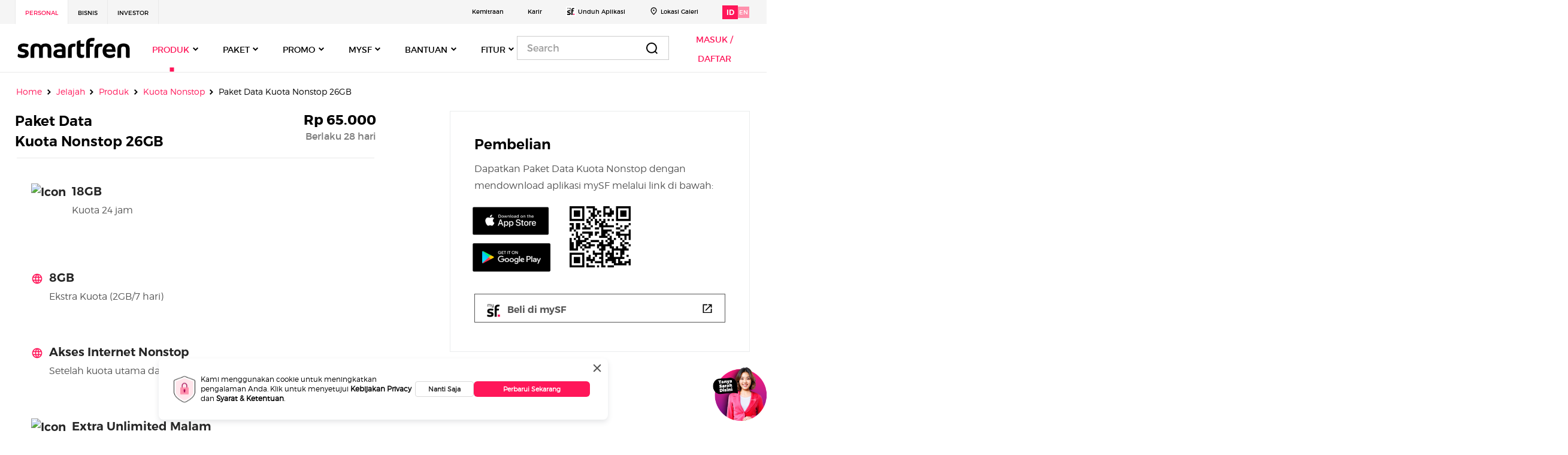

--- FILE ---
content_type: text/html; charset=UTF-8
request_url: https://www.smartfren.com/explore/product/kuota-nonstop/paket-data-kuota-nonstop-26gb/
body_size: 39800
content:
<!doctype html>
<html lang="id-ID">

<head>
    <meta charset="UTF-8">
    <meta name="viewport" content="width=device-width, initial-scale=1">
    <meta id="flutter-url" content="https://www.smartfren.com/mysf" name="Flutter application url">
   <meta id="flutter-main-url" content="https://www.smartfren.com" name="Flutter application main url">
   <meta id="is-flutter-active" content="1" name="Flutter application active">
   <meta id="proxy-api-url" content="https://www.smartfren.com" name="Proxy api url">
   <meta name="facebook-domain-verification" content="i4ovzn8llqny6djjtya20m2q77xjih" />
    <link rel="profile" href="https://gmpg.org/xfn/11">
    <link rel="icon" type="image/ico" href="https://www.smartfren.com/app/themes/ucms/assets/images/favicon.ico" />
    <link rel='preload' href='https://www.smartfren.com/app/plugins/ucms-widgets-bundle/widgets/sf-benefit-v5/js/swiper-bundle.min.js?ver=11.1.12' as='script'/>
<link rel='preload' href='https://www.smartfren.com/app/plugins/ucms-widgets-bundle/widgets/sf-sticky-banner-migration/js/moment.min.js?ver=2.30.1' as='script'/>
<link rel='preload' href='https://www.smartfren.com/app/plugins/helpie-faq/assets/main.bundle.js?ver=1.4.3' as='script'/>
<link rel='preload' href='https://www.smartfren.com/app/plugins/so-widgets-bundle/js/jquery.cycle.min.js?ver=1.23.1' as='script'/>
<link rel='preload' href='https://www.smartfren.com/app/plugins/so-widgets-bundle/js/slider/jquery.slider.min.js?ver=1.23.1' as='script'/>
<link rel='preload' href='https://www.smartfren.com/app/plugins/woocommerce/assets/js/frontend/woocommerce.min.js?ver=5.5.1' as='script'/>
<link rel='preload' href='https://www.smartfren.com/app/plugins/woocommerce/assets/js/frontend/cart-fragments.min.js?ver=5.5.1' as='script'/>
<link rel='preload' href='https://www.smartfren.com/app/plugins/translatepress-multilingual/assets/js/trp-frontend-compatibility.js?ver=1.9.2' as='script'/>
<link rel='preload' href='https://www.smartfren.com/app/themes/ucms/woocommerce/js/sm_sales_email_auto.js' as='script'/>
<link rel='preload' href='https://www.smartfren.com/app/themes/ucms/js/bootstrap.bundle.min.js?ver=4.5.3' as='script'/>
<link rel='preload' href='https://www.smartfren.com/app/themes/ucms/dist/custom.js?ver=1.1' as='script'/>
<link rel='preload' href='https://www.smartfren.com/app/themes/ucms/js/jquery.validate.min.js?ver=1.1' as='script'/>
<link rel='preload' href='https://www.smartfren.com/app/themes/ucms/js/mysf.js?ver=1.1' as='script'/>
<link rel='preload' href='https://www.smartfren.com/app/plugins/add-search-to-menu/public/js/ivory-search.min.js?ver=4.6.6' as='script'/>

	<!-- This site is optimized with the Yoast SEO plugin v15.6.2 - https://yoast.com/wordpress/plugins/seo/ -->
	<title>Paket Data Kuota Nonstop 26GB - smartfren</title>
	<meta name="robots" content="index, follow, max-snippet:-1, max-image-preview:large, max-video-preview:-1" />
	<link rel="canonical" href="https://www.smartfren.com/explore/product/kuota-nonstop/paket-data-kuota-nonstop-26gb/" />
	<meta property="og:locale" content="id_ID" />
	<meta property="og:type" content="article" />
	<meta property="og:title" content="Paket Data Kuota Nonstop 26GB - smartfren" />
	<meta property="og:url" content="https://www.smartfren.com/explore/product/kuota-nonstop/paket-data-kuota-nonstop-26gb/" />
	<meta property="og:site_name" content="smartfren" />
	<meta property="article:publisher" content="https://www.facebook.com/smartfren/" />
	<meta property="article:modified_time" content="2021-03-18T13:07:23+00:00" />
	<meta property="og:image" content="https://smartfren.com/app/uploads/2020/12/icon-benifits-internet.png" />
	<meta name="twitter:card" content="summary_large_image" />
	<meta name="twitter:site" content="@smartfrenworld" />
	<meta name="twitter:label1" content="Est. reading time">
	<meta name="twitter:data1" content="6 minutes">
	<script type="application/ld+json" class="yoast-schema-graph">{"@context":"https://schema.org","@graph":[{"@type":"WebSite","@id":"https://www.smartfren.com/#website","url":"https://www.smartfren.com/","name":"smartfren","description":"","potentialAction":[{"@type":"SearchAction","target":"https://www.smartfren.com/?s={search_term_string}","query-input":"required name=search_term_string"}],"inLanguage":"id-ID"},{"@type":"ImageObject","@id":"https://www.smartfren.com/explore/product/kuota-nonstop/paket-data-kuota-nonstop-26gb/#primaryimage","inLanguage":"id-ID","url":"https://www.smartfren.com/app/uploads/2020/12/icon-benifits-internet.png"},{"@type":"WebPage","@id":"https://www.smartfren.com/explore/product/kuota-nonstop/paket-data-kuota-nonstop-26gb/#webpage","url":"https://www.smartfren.com/explore/product/kuota-nonstop/paket-data-kuota-nonstop-26gb/","name":"Paket Data Kuota Nonstop 26GB - smartfren","isPartOf":{"@id":"https://www.smartfren.com/#website"},"primaryImageOfPage":{"@id":"https://www.smartfren.com/explore/product/kuota-nonstop/paket-data-kuota-nonstop-26gb/#primaryimage"},"datePublished":"2021-01-20T07:39:57+00:00","dateModified":"2021-03-18T13:07:23+00:00","inLanguage":"id-ID","potentialAction":[{"@type":"ReadAction","target":["https://www.smartfren.com/explore/product/kuota-nonstop/paket-data-kuota-nonstop-26gb/"]}]}]}</script>
	<!-- / Yoast SEO plugin. -->


<link rel='dns-prefetch' href='//www.smartfren.com' />
<link rel="stylesheet preload" as="style" href="https://www.smartfren.com/app/plugins/ucms-widgets-bundle/widgets/sf-benefit-v4/css/swiper-bundle.min.css?ver=8.1.6" media="all"><link rel="stylesheet preload" as="style" href="https://www.smartfren.com/app/plugins/ucms-widgets-bundle/widgets/sf-benefit-v5/css/swiper-bundle.min.css?ver=11.1.12" media="all"><link rel="stylesheet preload" as="style" href="https://www.smartfren.com/app/plugins/so-widgets-bundle/css/slider/slider.css?ver=1.23.1" media="all"><link rel="stylesheet preload" as="style" href="https://www.smartfren.com/app/uploads/siteorigin-widgets/sow-product-hero-banner-default-3132814f44d9.css?ver=5.6" media="all"><style id='woocommerce-inline-inline-css'>
.woocommerce form .form-row .required { visibility: visible; }
</style>
<link rel="stylesheet preload" as="style" href="https://www.smartfren.com/app/plugins/translatepress-multilingual/assets/css/trp-language-switcher.css?ver=1.9.2" media="all"><link rel="stylesheet preload" as="style" href="https://www.smartfren.com/app/plugins/add-search-to-menu/public/css/ivory-search.min.css?ver=4.6.6" media="all"><link rel="stylesheet preload" as="style" href="https://www.smartfren.com/app/themes/ucms/css/bootstrap.min.css?ver=1.1" media="all"><link rel="stylesheet preload" as="style" href="https://www.smartfren.com/app/themes/ucms/assets/vendors/fontawesome/css/all.min.css?ver=5.12.1" media="all"><link rel="stylesheet preload" as="style" href="https://www.smartfren.com/app/themes/ucms/dist/style.css?ver=1.0.0" media="all"><link rel="stylesheet preload" as="style" href="https://www.smartfren.com/app/themes/ucms/dist/custom.css?ver=5.6" media="all"><link rel="stylesheet preload" as="style" href="https://www.smartfren.com/app/plugins/ucms-widgets-bundle/widgets/sf-sticky-banner-investor/css/sf-sticky-banner-investor.css?ver=5.6" media="all"><script src='https://ajax.googleapis.com/ajax/libs/jquery/3.5.1/jquery.min.js?ver=5.6' id='jquery-core-js'></script>
<script async src='https://www.smartfren.com/wp/wp-includes/js/jquery/jquery-migrate.min.js?ver=3.3.2' id='jquery-migrate-js'></script>
<script src='https://www.smartfren.com/app/plugins/so-widgets-bundle/js/jquery.cycle.min.js?ver=1.23.1' id='sow-slider-slider-cycle2-js'></script>
<script src='https://www.smartfren.com/app/plugins/so-widgets-bundle/js/slider/jquery.slider.min.js?ver=1.23.1' id='sow-slider-slider-js'></script>
<script src='https://www.smartfren.com/app/plugins/translatepress-multilingual/assets/js/trp-frontend-compatibility.js?ver=1.9.2' id='trp-frontend-compatibility-js'></script>
<link rel="EditURI" type="application/rsd+xml" title="RSD" href="https://www.smartfren.com/wp/xmlrpc.php?rsd" />
<link rel="wlwmanifest" type="application/wlwmanifest+xml" href="https://www.smartfren.com/wp/wp-includes/wlwmanifest.xml" /> 
<link rel='shortlink' href='https://www.smartfren.com/?p=2628' />
            <style type="text/css"></style><link rel="alternate" hreflang="id-ID" href="https://www.smartfren.com/explore/product/kuota-nonstop/paket-data-kuota-nonstop-26gb/"/>
<link rel="alternate" hreflang="id" href="https://www.smartfren.com/explore/product/kuota-nonstop/paket-data-kuota-nonstop-26gb/"/>
<link rel="alternate" hreflang="en-US" href="https://www.smartfren.com/en/explore/product/kuota-nonstop/paket-data-kuota-nonstop-26gb/"/>
<link rel="alternate" hreflang="en" href="https://www.smartfren.com/en/explore/product/kuota-nonstop/paket-data-kuota-nonstop-26gb/"/>
    <script>
        ! function(e) {
            "function" == typeof define && define.amd ? define(e) : e()
        }(function() {
            var e, t = ["scroll", "wheel", "touchstart", "touchmove", "touchenter", "touchend", "touchleave", "mouseout", "mouseleave", "mouseup", "mousedown", "mousemove", "mouseenter", "mousewheel", "mouseover"];
            if (function() {
                    var e = !1;
                    try {
                        var t = Object.defineProperty({}, "passive", {
                            get: function() {
                                e = !0
                            }
                        });
                        window.addEventListener("test", null, t), window.removeEventListener("test", null, t)
                    } catch (e) {}
                    return e
                }()) {
                var n = EventTarget.prototype.addEventListener;
                e = n, EventTarget.prototype.addEventListener = function(n, o, r) {
                    var i, s = "object" == typeof r && null !== r,
                        u = s ? r.capture : r;
                    (r = s ? function(e) {
                        var t = Object.getOwnPropertyDescriptor(e, "passive");
                        return t && !0 !== t.writable && void 0 === t.set ? Object.assign({}, e) : e
                    }(r) : {}).passive = void 0 !== (i = r.passive) ? i : -1 !== t.indexOf(n) && !0, r.capture = void 0 !== u && u, e.call(this, n, o, r)
                }, EventTarget.prototype.addEventListener._original = e
            }
        });
    </script>
    	<noscript><style>.woocommerce-product-gallery{ opacity: 1 !important; }</style></noscript>
			<style id="wp-custom-css">
			@media screen and (min-width: 992px)
{
.navbar .nav-item {
    padding: 0 12px!important;
    margin: 6px 0 0 0!important;
}
}
.siteorigin-panels-stretch.panel-row-style {
    margin-left: -1365.5px !important;
    margin-right: -1365.5px !important;
    padding-left: 1365.5px !important;
    padding-right: 1365.5px !important;
    border-left: 0px !important;
    border-right: 0px !important;
}
#post-5 .qrcode-section {
    margin-top: 0px;
}
 
#portable-title h2 {
	font-size: 24px !important;
	color: #262626;
}
#post-5 .feedback-section {
	padding: 0px;
}
#multi-item-package .carousel-inner {
    overflow: visible;
}
#scroll-top {
	bottom: 64px;
    right: 69px;
    z-index: 99999;
    position: fixed;
}
.logo {
	border: none !important; 
}
/*
#post-5 .qrcode-section .qrcode-title {
	font-size: 48px;
}*/
#post-5 #partner-heading h2 {
	font-size: 24px;
} 
#treasure-hunt-slider .btn-primary {
	font-size: 18px !important;
}
@media (max-width: 768px) {
/* 	.flutter-content {
	height:100vh !important;
	} */
.social-menu ul li {
    min-width: auto !important;
}
.cright-section p {
    margin-top: 16px;
}
	.cright-section .cright-menu li {
		margin-right: 4%;
	}
	
}
.h2-heading-lg {
    margin-bottom: 12px;
}
.so-widget-benefit-widget .small-card {
    display: flex;
    margin: 0px 0px 42px 0px;
}
.mar-b .device-scard{
	margin-bottom:0 !important;
}
.mt-84{margin-top:84px;}
#pdp #demo {
    border: 1px solid #e9e9e9;
}
.half-bg{background: linear-gradient(180deg, #fafafa 50%, #ffffff 50%);
}
#hero-banner .flexslider {
    border: 0px solid #fff;
}
@media (max-width: 768px){
	.logged-in{
		min-height: 102vh;
    height: 100%;
	}
	.so-widget-sow-video-base .col-sm-7{
		margin-bottom: 20px;
	
	}
	.cright-section .cright-menu li:last-child {
    margin-right: 0;
}
	.feedback-box .contact-tagline {
    width: 100%;
}
	.feedback-box .contact-iconbox {
    width: 100%;
}
	.pdp-box .link-card {
    height: auto;
}
	.pdp .col-6{
		padding-right: 12px;
    padding-left: 12px;
	}
	#pdp .title {
    font-size: 24px;
    margin-top: 48px !important;
}
	.specific, .box-subtitle {
    text-align: left !important;
}
}
/*styles for TH home page*/
.treas-bgone{
	background-color: #204857;
}
.fivth-row .footer-bg {
background: #6fdcfc;
}
.widget_treasure-hunt-feature-banner-widget{
	margin-bottom:23.7px !important;
}
.th-row-slider .th-content-block-1 .h2-heading-lg{
		color:#262626;
	}
.features-list{
	max-width:804px;
	align-items: center;
}
.so-widget-treasure-hunt-win-grand-prize-widget .col-md-12  .col-md-12 img.loaded{
	width:666px;
	max-width:666px;
	max-height:327px;
	object-fit: cover;
    object-position: center;
}
.so-widget-treasure-hunt-win-grand-prize-widget .col-md-12 .col-md-2 img{
    min-width: 83.5px;
	max-width:83.5px;
    height: 84px;
	max-height:84px;	
	object-fit: cover;
    object-position: center;
}

.fivth-row .boat-img img{
	min-width:280px;
	height:225px;
}
.so-widget-header-long-image-with-text-widget .w-14-8{
    position:relative;
    margin: 0px 28px 26px 0px;
    background-size: cover;
    background-repeat: no-repeat;
    background-position: right center;
}
.so-widget-header-long-image-with-text-widget .w-14-8::before{
	content: "";
	display: block;
	width: 100%;
	height: 100%;
	position: absolute;
	top: 0px;
	left: 0px;
	background: rgb(0,0,0);
	opacity: 0.4;
}
.so-widget-header-long-image-with-text-widget .w-14-8 span{
	position:relative;
	z-index:1;
}
@media (max-width: 768px) {
	.th-banner-img-box-1 {
		text-align:center
	}
	.th-banner-img-box-1 .th-banner-img{
		max-width: 318px !important;
		max-height: 202.9px;
		min-height: 202.9px;
		object-fit: cover;
		object-position: center;
	}
#mobile-grid .panel-grid-cell {
    width: 100%;
    margin-right: 0;
    display: inherit;
}
	#support-plp-faq {
    margin-left: 18px;
    padding-left: 0px;
}
}
/*style for TH home page ends*/
.so-widget-sow-image-default-6b88c04c1f9b  .layout-mg {
    padding-top: 0px;
    padding-bottom: 0px;
    margin-left: 45px;
    margin-right: 45px;
	margin-top: 0px !important;
    margin-bottom: 0px !important; 
}
.caption {
    display: block !important;
    opacity: 1 !important;
}
/*Styles for Unlimited Page*/
.lead1-lg {
	color: #434343;
}
.card{
	border-radius:0rem !important;
}
.product-card .card-header{
	padding: 20px 14px 20px 20px;
}
.product-card .card-title[aria-expanded="true"]:after {
	content: "\f106";
	width: 24px;
	height: 24px;
	text-align: center;
	position: absolute;
	right: 0%;
	top: 50%;
	transform: translate(0%, -50%);
}
.product-card .card-title[aria-expanded="false"]:after{
	content: "\f107";
	width: 24px;
	height: 24px;
	text-align: center;
	position: absolute;
	right: 0%;
	top: 50%;
	transform: translate(0%, -50%);
}
.product-card .card-title{
	position:relative;
}
.pboth-175{
	margin-top: 40px;
    margin-bottom: 2px;
}
.feedback-box .contact-iconbox .icon-box .icon img{
	width:48px;
	height:48px;
}
.h2-heading-lg{
	color:#262626;
}
.so-widget-page-header-widget .lead1-lg,
.accordion-body {
    color: #555555 !important;
}
.currency img{
  vertical-align: text-top;
}
.carousel-control-prev-icon{
    width: 36px;
    height: 36px;
	margin-left: -36px;
}
.carousel-control-next-icon{
	width: 36px;
    height: 36px;
    margin-right: -39px;
}
.h2-heading-lg{
	color: #262626 !important;
}
.lead1-lg{
	color: #555555 !important;
}
@media (max-width: 768px){
	.widget_header-long-image-with-text-widget{
	max-height:250px;
}
	p.tag-line{
		margin-bottom:16px !important;
	}
}
/*Styles for unlimited page ends here*/
@media (max-width: 768px){
	.otp input {
    width: 38.2px;
    height: 59.1px;
    font-size: 24px;
    line-height: 1.25;
    margin-right: 4.9px;
    margin-left: 0px;
}
#otp-validation .modal-body {
    padding-left: 27px;
    padding-right: 24px;
}
	.block-col{    
		position: absolute;
    right: 16px;
	}
	.img-bg {
    text-align: center;
}
}
.treas-bgone.siteorigin-panels-stretch{
	background-position: bottom center !important;	
}

.lc-xqoq0v {
    width: 75px !important;
    height: 50px;
    box-shadow: rgb(0 0 0 / 30%) 0px 4px 12px;
    background: rgb(255, 255, 255);
    border-radius: 8px 8px 0px 0px;
    display: flex;
    padding: 0px 0.9em;
    -webkit-box-align: center;
    align-items: center;
    position: relative;
    color: rgb(0, 0, 0);
}

.custom-tab .nav-tabs{
	width: 100%;
	overflow-x: inherit;
}
.sale-card{
	min-height:auto !important;
}
.card-default .card-image-content h2,
.card-default .card-image-content p{
	    margin: auto;
}
.card-default .card-image-content h2{
	margin-bottom:16px;
}
.card-image-content{
	padding: 24px 24px 36px 24px;
}
.card-default .card-image-content p{
	font-size:14px;
	height: auto;
}
.currency strong {
    font-size: 20px;
    font-family: "TruenoSBd";
}
/* p.tag-line{
	max-width: 138px;
	    margin-bottom: 23px !important;
} */
a.sale-title{
margin-bottom:8px;
}
.premium-tabs .col-md-12{
	padding-left:3px;
}
/* .premium-tabs .menu-wrapper{
	margin-top:0px;
	margin-bottom:0px;
} */

@media (max-width: 768px){
	p.tag-line{
		margin-bottom:16px !important;
	}
	.card-default .card-image-content h2, .card-default .card-image-content p{
		margin:0 auto !important;
	}
	.card-default .card-image-content p{
		margin-bottom:0px !important;
	}


	.panel-grid-cell .pt-tabs__navigation{
	overflow-y:hidden;
		    padding-bottom: 3px;
}

}
#otp-validation{
	padding-right:0px !important
}
#otp-validation .modal-dialog{
    align-items: center;
    justify-content: center;
}
#otp-validation .modal-content{
	margin-top:0px !important;
}

.accordion__title{
    max-width: 970px;
	padding-right: calc(2px + 2.781844802342606vw);
}
.accordion__header:after{
	top: -46px !important;
}
/* .flutter-content {
	height:80vh;
} */
.owl-item{
	max-width:495px !important;
}
.owl-item .treasure-hunt-item > img{
	width:100%;
	object-fit:cover;
	object-position:center;
}
.owl-carousel .owl-dots,.owl-carousel .owl-nav{
	display:block;
}
.owl-carousel .owl-nav.disabled,
.owl-carousel .owl-dots.disabled {
    display: block !important;
}


.vision .small-card{
	margin: 0 0 0px 0;
}

.vision .small-card .content h2 {
	font-family: TruenoSBd;
	font-size: var(--sf-twenty);
	line-height: 25px;
	color: #fff
}
.vision .small-card .content p {
	font-family: TruenoRg;
	font-size: var(--sf-sixteen);
	line-height: var(--sf-twentysix);
	color: #c4c4c4;
	margin-top: 8px
}
.vision .widget-title{ 
	font-family: TruenoSBd;
    color:#fff;
    text-align:center;
	margin-bottom: 12px;
}
.vision .textwidget {
     font-family: TruenoRg;
    font-size: 16px;
    text-align: center;
    color: #c4c4c4;
    margin-left: auto;
	  margin: 0 24px;
}
.vision .vision-title .textwidget {
     font-family: TruenoLt;
    font-size: 20px;
    text-align: center;
    color: #c4c4c4;
    margin-left: auto;
}

.vision .vision-title .widget-title {
     font-family: TruenoLt;
    font-size: 20px;
    text-align: center;
    color: #c4c4c4;
    margin-left: auto;
}
.vision .vision-box .widget-title{
	font-family: TruenoSBd;
	font-size: var(--sf-twenty);
    color:#fff;
    text-align:left;
	margin-bottom: 12px;
}
.vision .vision-box .textwidget {
     font-family: TruenoRg;
    font-size: var(--sf-sixteen);
    text-align: left;
    color: #fff;
    margin-left: auto;
}
.vision .h5-heading-lg {
    font-family: TruenoRg;
    font-size: var(--sf-twenty);
    line-height: 30px;
    color: #fff;
    text-align: center;
	  margin-bottom: 12px;
}
.vision .btn-teritiary{
	color: #ffff;
}
.vision .btn-teritiary:hover {
	background: #f0f0f0;
    color: var(--sf-black);
}

.vision .btn-teritiary.focus,
.vision .btn-teritiary:focus {
	background-color: #d9d9d9;
	border-color: #c4c4c4;
	color: var(--sf-black)
}
.vision .nav-tabs .nav-item.open .nav-link, .vision .nav-tabs .nav-item.open .nav-link:focus, .vision .nav-tabs .nav-item.open .nav-link:hover, .vision .nav-tabs .nav-link.active, .vision .nav-tabs .nav-link.active:focus, .vision .nav-tabs .nav-link.active:hover {
    color: #ff1659;
    background-color: transparent;
    border-bottom: 3px solid #ff1659;
    font-family: TruenoSBd!important;
}
.vision .tab-link.nav-link {
    font-size: 24px;
    font-weight: 600;
    line-height: 25px;
    text-align: center;
    color: #fff;
    font-family: TruenoRg;
}
.vision .long-header-image{
	opacity: 1;
}
.vision .hov {
-webkit-filter: none;
	-moz-filter: none;
	-ms-filter: none;
	-o-filter: none;
	filter: none;
	filter: none;
	filter: none
}

.vision .hov:hover {
	-webkit-filter: none;
	-moz-filter: none;
	-ms-filter: none;
	-o-filter: none;
	filter: none;
	filter: none;
	filter: none
}
.visions .widget-title{
	font-size: 20px;
    color: #000;
    font-family: TruenoSBd;
}
.visions .vis-border{
	border-right: 1px solid #c4c4c4;
}
.vision-img .sow-image-container {
    pointer-events: none;
}
.vision .w-14-8 {
    padding: 38px 64px 38px 64px;
}
.vision .w-14-8 .description {
    max-width: 680px;
}
.btn-regwrap {
    float: left;
    width: auto;
    position: absolute;
    bottom: 39px;
    left: 60px;
}
.btn-header{
	z-index: 1;
    position: relative;
    max-width: 186px!important;
    width: auto !important;
}
.vision .tab-fixed{
	position:static !important;
}
.quick-pay-home-page .quick_pay_links .qpl_item {
    /* min-height: calc(30px + 9.736456808199122vw); */
    position: relative;
    min-height: 163px;
}
.btn-vision:hover {
    background-color:#ffe5eb;
}
.dob-activate-heading {
    font-family: "TruenoSBd";
}
.dob-activate-features ul li {
    line-height: 24px;
    font-size: 16px;
    font-family: "TruenoRg";
}
@media (max-width: 768px) {
	.btn-vision {
    min-height: 144px;
    width: auto;
    height: auto;
    padding: 16px 16px;
    border: solid 1px #ff1659;
    background-color: #fff;
    display: inline-flex;
    align-items: flex-start;
    flex-direction: column;
}
	.vis-ben .so-widget-benefit-widget .small-card {
    display: flex;
    margin: 0px 0px 0px 0px;
}
.partner{
		    flex-direction: row !important;
    overflow-x: scroll;
	}
	
	.partner .layout-mg{
		    min-width: 241px;
		margin-right: 12px !important;
	}
	.login-dashboard-menu li:last-child {
    margin-right: 0px;
    display: inline-block;
  }
	.quick_pay_links .qpl_item {
    /* min-height: calc(30px + 9.736456808199122vw); */
    position: relative;
    min-height: 88px !important;
}
	.vision .small-card{
	margin: 0 0 0px 0;
}
	.vision .tab-fixed {
    background: #000;
	}
	.visions .vis-border {
    border-bottom: 1px solid #c4c4c4;
    border-right: none;
}
.visions .vis-border .panel-grid.panel-no-style {
    flex-direction: row !important;
}
	.btn-regwrap {
    float: left;
    width: auto;
    position: absolute;
    bottom: 13px;
    left: 13px;
}
	.vision-scroll{
		    flex-direction: row !important;
    overflow-x: scroll;
	}
	.vision-img .layout-mg{
		    min-width: 154px;
	}
	.vision .w-14-8 {
    padding: 13px 94px 38px 24px;
}
}
.list-menu.crp-id{
	min-width: 0px;
}
.blockUI.blockMsg.blockElement {
    width: auto !important;
}
.inv-pg {
    padding-left: initial;
    width: 100%;
}
 .alert-download .download-box{
      position: relative !important;
      background: transparent !important;
      height: auto !important;
      margin: auto !important;
      padding: initial !important;

  }

.so-widget-quick-pay-v3-widget {
    width: 100%;
}

.product-card .card-body ul li .content {
    min-height: 60px;
    height: auto;
}
.btn-vision .icon img {
		width: 100%;
	}
.so-widget-sow-image .hov{
        filter: none !important;
}
#inv-info{
	    background: #f2f3f2;
}
#tentang-kami {
    max-width: 100%;
	display: inline-block;
}



/* kemitraan page css */
.list-kemit {
    list-style-type: none;
}
.list-kemit ul{
	list-style-type: none;
}
.list-kemit ul li{
     display: inline-flex;
     font-family: "TruenoRg";
     font-size: 16px;
     text-transform: uppercase;
     color: #000;
     margin-right: 5%;
     width: 116px;
     text-align: left;
     line-height: 22px;
     align-items: self-start;
}
.list-kemit ul li:nth-child(2) {
   width:222px;
}
.list-kemit ul li:last-child{
    margin-right: 0%;
}
.list-kemit ul li span{
    color: #ff1659;
    font-size: 51px;
    font-family: "TruenoSBd";
    margin-right: 5px;
    line-height: 44px;
}

@media (max-width: 768px) {
	.list-kemit ul li {
    display: inline-flex;
    font-family: "TruenoRg";
    font-size: 12px;
    text-transform: uppercase;
    color: #000;
    margin-right: 5%;
    width: 100px;
    text-align: left;
    line-height: 16px;
    align-items: self-start;
}
	.list-kemit ul li:nth-child(2) {
    width: 100px;
}
	.list-kemit ul li span {
    color: #ff1659;
    font-size: 21px;
    font-family: "TruenoSBd";
    margin-right: 5px;
    line-height: 21px;
}
}
.esim-form .avtar-image img {
	width: 200px;
}
.esim-form {
	margin-top: 0px;
}		</style>
		        <script>
        window.dataLayer = window.dataLayer || [];
        function gtag(){dataLayer.push(arguments);console.log(dataLayer);}
        window.dataLayer.push[{
            'event': "pageLoad",
            'pageTitle': "Paket Data Kuota Nonstop 26GB"
        }];
    </script>
    <!-- Google Tag Manager -->
            <script async>
            (function(w, d, s, l, i) {
                w[l] = w[l] || [];
                w[l].push({
                    'gtm.start': new Date().getTime(),
                    event: 'gtm.js'
                });
                var f = d.getElementsByTagName(s)[0],
                    j = d.createElement(s),
                    dl = l != 'dataLayer' ? '&l=' + l : '';
                j.async = true;
                j.src = 'https://www.googletagmanager.com/gtm.js?id=' + i + dl;
                f.parentNode.insertBefore(j, f);
            })
            (window, document, 'script', 'dataLayer', 'GTM-M2KRRWR');
        </script>
        <!-- End Google Tag Manager -->
    <script type="text/javascript">
        var templateUrl = 'https://www.smartfren.com/app/themes/ucms';
    </script>
</head>

<body class="page-template-default page page-id-2628 page-child parent-pageid-201 theme-ucms woocommerce-no-js translatepress-id_ID ucms">
    <!-- Google Tag Manager (noscript) -->

            <noscript><iframe src="https://www.googletagmanager.com/ns.html?id=GTM-M2KRRWR" height="0" width="0" style="display:none;visibility:hidden"></iframe></noscript>
        <!-- End Google Tag Manager (noscript) -->
    

<div class="alert alert-secondary alert-download">
    <button type="button" class="close" data-dismiss="alert">&times;</button>
    <div class="info-box">
    <div class="sf-imgicon"><img src="https://www.smartfren.com/app/themes/ucms/assets/icons/sf-img.png"
                                alt="tag-loc"></div> <span>Download aplikasi mySF dan dapatkan lebih banyak hadiah WOW!</span>
    </div>
    <div class="download-box">
    <a href="https://mysf.onelink.me/nFIA/" class="btn btn-primary" target="_blank">DOWNLOAD</a>
    </div>
  </div>
  

        <div class="container-header d-lg-block d-xl-block">
            <div class="container">
                <div class="justify-content-between row">
                    <div class="d-flex justify-content-center justify-content-sm-start nav-left col-12 col-sm-6">
                        <div class="menu-top-header-left-container"><ul id="menu-top-header-left" class="d-flex list-menu"><li id="menu-item-321" class="menu-item menu-item-type-custom menu-item-object-custom menu-item-home menu-item-321 menu-items box"><a target="_blank" rel="noopener" href="https://www.smartfren.com/">Personal</a></li>
<li id="menu-item-322" class="menu-item menu-item-type-custom menu-item-object-custom menu-item-322 menu-items box"><a target="_blank" rel="noopener" href="https://www.smartfren.com/business/">Bisnis</a></li>
<li id="menu-item-323" class="menu-item menu-item-type-custom menu-item-object-custom menu-item-323 menu-items box"><a target="_blank" rel="noopener" href="https://www.smartfren.com/investor/">Investor</a></li>
</ul></div>                    </div>
                    <div class="d-none d-sm-flex d-md-flex d-lg-flex justify-content-end top-bar-right-menu nav-right col-12 col-sm-6">
                        <ul class="d-flex list-menu">
                        <li class="menu-item">
                            <a href="https://www.smartfren.com/kemitraan/" >Kemitraan</a>
                        </li>
                        <li class="menu-item">
                            <a href="https://www.smartfren.com/connect-with-us/about-us/career-life-at-smartfren/" >Karir</a>
                        </li>
                       
                            <li class="menu-item">
                                <img src="https://www.smartfren.com/app/themes/ucms/assets/icons/sf-icon/mysf-icon.svg" alt="small-sf" loading="lazy">
                                <a href="javascript:void(0)" data-toggle="dropdown" aria-haspopup="true" aria-expanded="false" class="nav-link p-0" id="top-bar-menu-item-dropdown-86">Unduh Aplikasi</a>
                                <ul class="dropdown-menu qr-code" aria-labelledby="top-bar-menu-item-dropdown-86">
                                    <li>
                                        <span>
                                            <img src="https://www.smartfren.com/app/themes/ucms/assets/images/qr-code.png" class="img-fluid" loading="lazy" alt="QR-Code" width="158" />
                                        </span>
                                        <span>
                                            <a href="https://apps.apple.com/id/app/mysmartfren/id1209898190#commerce" target="_blank"> <img src="https://www.smartfren.com/app/themes/ucms/assets/images/app-store-badge.png" class="img-fluid" loading="lazy" alt="QR-Code" width="158" /></a>
                                        </span>
                                        <span>
                                            <a href="https://play.google.com/store/apps/details?id=com.smartfren" target="_blank"> <img src="https://www.smartfren.com/app/themes/ucms/assets/images/google-play-badge.png" class="img-fluid" loading="lazy" alt="QR-Code" width="158" /></a>
                                        </span>
                                    </li>
                                </ul>
                            </li>
                            <li class="menu-item">
                                <img src="https://www.smartfren.com/app/themes/ucms/assets/icons/icon-loc/icon-24-location.png" alt="tag-loc" loading="lazy">
                                <a href="https://www.smartfren.com/galeri">Lokasi Galeri</a>
                            </li>
                                                            <li class="align-items-center d-flex language menu-item">


                                    <div class="id active" onclick="location.href='https://www.smartfren.com/explore/product/kuota-nonstop/paket-data-kuota-nonstop-26gb';">
                                        ID
                                    </div>
                                    <div class="eng  " onclick="location.href='https://www.smartfren.com/en/explore/product/kuota-nonstop/paket-data-kuota-nonstop-26gb';">
                                        EN
                                    </div>
                                </li>
                                                    </ul>
                    </div>
                </div>
            </div>
        </div>


        <!-- main navbar start -->
        <div id="navbar">
            <div class="container">

                <nav class="navbar navbar-expand-lg">
                    <a class="navbar-brand" href="https://www.smartfren.com"><img src="https://www.smartfren.com/app/themes/ucms/assets/logos/logo-smartfren/sfn-logo.svg" width="190" loading="lazy" alt="logo-smartfren"></a>
                                        <a href="#" id="mysfLoginButton" class="login-icon mysfLoginButton">
                        <i aria-hidden="true" class="fa fa-sign-in-alt"></i>
                            </a>
                                                <button class="navbar-toggler" type="button" data-toggle="collapse" data-target="#navbarSupportedContent" aria-controls="navbarSupportedContent" aria-expanded="false" aria-label="Toggle navigation">
                        <i class="fa fa-bars" aria-hidden="true"></i>
                    </button>

                    <div class="collapse navbar-collapse" id="navbarSupportedContent">

                        <div class="collapse navbar-collapse mobile-collapse-menu"><ul id="menu-primary-menu" class="navbar-nav" itemscope itemtype="http://www.schema.org/SiteNavigationElement"><li  id="menu-item-310" class="menu-item menu-item-type-post_type menu-item-object-page current-page-ancestor menu-item-has-children dropdown menu-item-310 nav-item"><a href="#" data-toggle="dropdown" aria-haspopup="true" aria-expanded="false" class="dropdown-toggle nav-link" id="menu-item-dropdown-310"><span itemprop="name">Produk</span></a>
<ul class="dropdown-menu" aria-labelledby="menu-item-dropdown-310">
	<li  id="menu-item-94952" class="menu-item menu-item-type-custom menu-item-object-custom menu-item-94952 nav-item"><a itemprop="url" href="https://www.smartfren.com/starterpack/pilihsim" class="dropdown-item"><span itemprop="name">Beli Sim</span></a></li>
	<li  id="menu-item-2415" class="spprepaid menu-item menu-item-type-custom menu-item-object-custom menu-item-2415 nav-item"><a itemprop="url" href="https://www.smartfren.com/kartu-perdana/prabayar" class="dropdown-item"><span itemprop="name">Kartu Perdana Prabayar</span></a></li>
	<li  id="menu-item-660" class="spprepaid menu-item menu-item-type-custom menu-item-object-custom menu-item-660 nav-item"><a itemprop="url" href="https://www.smartfren.com/kartu-perdana/pascabayar" class="dropdown-item"><span itemprop="name">Kartu Perdana Pascabayar</span></a></li>
	<li  id="menu-item-91661" class="spprepaid menu-item menu-item-type-custom menu-item-object-custom menu-item-91661 nav-item"><a itemprop="url" href="https://www.smartfren.com/kartu-perdana/internasional" class="dropdown-item"><span itemprop="name">Kartu Perdana Internasional</span></a></li>
	<li  id="menu-item-82013" class="menu-item menu-item-type-post_type menu-item-object-page menu-item-82013 nav-item"><a itemprop="url" href="https://www.smartfren.com/esim/" class="dropdown-item"><span itemprop="name">eSIM</span></a></li>
	<li  id="menu-item-80789" class="menu-item menu-item-type-post_type menu-item-object-page menu-item-80789 nav-item"><a itemprop="url" href="https://www.smartfren.com/tourist-esim-indonesia/" class="dropdown-item"><span itemprop="name">eSIM Tourist</span></a></li>
	<li  id="menu-item-95321" class="menu-item menu-item-type-custom menu-item-object-custom menu-item-95321 nav-item"><a itemprop="url" href="https://www.smartfren.com/promo-tomoro-coffee/" class="dropdown-item"><span itemprop="name">eSIM Tomoro Coffee</span></a></li>
	<li  id="menu-item-91664" class="menu-item menu-item-type-post_type menu-item-object-page menu-item-91664 nav-item"><a itemprop="url" href="https://www.smartfren.com/smartfren-home/" class="dropdown-item"><span itemprop="name">SF Home</span></a></li>
	<li  id="menu-item-91286" class="menu-item menu-item-type-post_type menu-item-object-page menu-item-91286 nav-item"><a itemprop="url" href="https://www.smartfren.com/rosa-cat6/" class="dropdown-item"><span itemprop="name">SF Home (ROSA Cat6)</span></a></li>
</ul>
</li>
<li  id="menu-item-680" class="menu-item menu-item-type-post_type menu-item-object-page menu-item-has-children dropdown menu-item-680 nav-item"><a href="#" data-toggle="dropdown" aria-haspopup="true" aria-expanded="false" class="dropdown-toggle nav-link" id="menu-item-dropdown-680"><span itemprop="name">Paket</span></a>
<ul class="dropdown-menu" aria-labelledby="menu-item-dropdown-680">
	<li  id="menu-item-91547" class="spprepaid menu-item menu-item-type-custom menu-item-object-custom menu-item-91547 nav-item"><a itemprop="url" href="https://www.smartfren.com/beli-paket" class="dropdown-item"><span itemprop="name">Beli Paket</span></a></li>
	<li  id="menu-item-91538" class="spprepaid menu-item menu-item-type-custom menu-item-object-custom menu-item-91538 nav-item"><a itemprop="url" href="https://www.smartfren.com/paket-data" class="dropdown-item"><span itemprop="name">Paket Data</span></a></li>
	<li  id="menu-item-91541" class="spprepaid menu-item menu-item-type-custom menu-item-object-custom menu-item-91541 nav-item"><a itemprop="url" href="https://www.smartfren.com/international" class="dropdown-item"><span itemprop="name">Internasional</span></a></li>
	<li  id="menu-item-96329" class="menu-item menu-item-type-custom menu-item-object-custom menu-item-96329 nav-item"><a itemprop="url" href="https://www.smartfren.com/sfpass/" class="dropdown-item"><span itemprop="name">Internasional SF Pass</span></a></li>
	<li  id="menu-item-91544" class="spprepaid menu-item menu-item-type-custom menu-item-object-custom menu-item-91544 nav-item"><a itemprop="url" href="https://www.smartfren.com/addon" class="dropdown-item"><span itemprop="name">Add On</span></a></li>
	<li  id="menu-item-87116" class="menu-item menu-item-type-post_type menu-item-object-page menu-item-87116 nav-item"><a itemprop="url" href="https://www.smartfren.com/unlimited-sukasuka/" class="dropdown-item"><span itemprop="name">Unlimited Suka-Suka</span></a></li>
</ul>
</li>
<li  id="menu-item-6784" class="menu-item menu-item-type-post_type menu-item-object-page menu-item-has-children dropdown menu-item-6784 nav-item"><a href="#" data-toggle="dropdown" aria-haspopup="true" aria-expanded="false" class="dropdown-toggle nav-link" id="menu-item-dropdown-6784"><span itemprop="name">Promo</span></a>
<ul class="dropdown-menu" aria-labelledby="menu-item-dropdown-6784">
	<li  id="menu-item-91601" class="spprepaid menu-item menu-item-type-custom menu-item-object-custom menu-item-91601 nav-item"><a itemprop="url" href="https://www.smartfren.com/explore/promotions/" class="dropdown-item"><span itemprop="name">Promotion</span></a></li>
	<li  id="menu-item-68846" class="menu-item menu-item-type-post_type menu-item-object-page menu-item-68846 nav-item"><a itemprop="url" href="https://www.smartfren.com/wow-offers/promo-ecommerce/" class="dropdown-item"><span itemprop="name">eCommerce</span></a></li>
	<li  id="menu-item-3876" class="menu-item menu-item-type-post_type menu-item-object-page menu-item-3876 nav-item"><a itemprop="url" href="https://www.smartfren.com/wow-offers/rewards/" class="dropdown-item"><span itemprop="name">SmartPoin</span></a></li>
	<li  id="menu-item-1709" class="menu-item menu-item-type-post_type menu-item-object-page menu-item-1709 nav-item"><a itemprop="url" href="https://www.smartfren.com/shop/device-bundling/" class="dropdown-item"><span itemprop="name">Bundling</span></a></li>
	<li  id="menu-item-69647" class="menu-item menu-item-type-post_type menu-item-object-page menu-item-69647 nav-item"><a itemprop="url" href="https://www.smartfren.com/wow-offers/bonus-spesial-smartfren/" class="dropdown-item"><span itemprop="name">Bonus Spesial</span></a></li>
</ul>
</li>
<li  id="menu-item-91604" class="menu-item menu-item-type-custom menu-item-object-custom menu-item-has-children dropdown menu-item-91604 nav-item"><a href="#" data-toggle="dropdown" aria-haspopup="true" aria-expanded="false" class="dropdown-toggle nav-link" id="menu-item-dropdown-91604"><span itemprop="name">MySF</span></a>
<ul class="dropdown-menu" aria-labelledby="menu-item-dropdown-91604">
	<li  id="menu-item-91607" class="menu-item menu-item-type-custom menu-item-object-custom menu-item-91607 nav-item"><a itemprop="url" href="https://www.smartfren.com/mysmartfren" class="dropdown-item"><span itemprop="name">Aplikasi MySmartfren</span></a></li>
</ul>
</li>
<li  id="menu-item-86" class="menu-item menu-item-type-post_type menu-item-object-attachment menu-item-has-children dropdown menu-item-86 nav-item"><a href="#" data-toggle="dropdown" aria-haspopup="true" aria-expanded="false" class="dropdown-toggle nav-link" id="menu-item-dropdown-86"><span itemprop="name">Bantuan</span></a>
<ul class="dropdown-menu" aria-labelledby="menu-item-dropdown-86">
	<li  id="menu-item-92144" class="menu-item menu-item-type-custom menu-item-object-custom menu-item-92144 nav-item"><a itemprop="url" href="https://www.smartfren.com/bantuan/xlsmart/faq-merger/" class="dropdown-item"><span itemprop="name">Bantuan</span></a></li>
	<li  id="menu-item-91619" class="menu-item menu-item-type-custom menu-item-object-custom menu-item-91619 nav-item"><a itemprop="url" href="https://www.smartfren.com/connect-with-us/support/call-us/" class="dropdown-item"><span itemprop="name">Hubungi Kami</span></a></li>
	<li  id="menu-item-91622" class="menu-item menu-item-type-custom menu-item-object-custom menu-item-91622 nav-item"><a itemprop="url" href="https://www.smartfren.com/galeri" class="dropdown-item"><span itemprop="name">Galeri Smartfren</span></a></li>
</ul>
</li>
<li  id="menu-item-91610" class="menu-item menu-item-type-custom menu-item-object-custom menu-item-has-children dropdown menu-item-91610 nav-item"><a href="#" data-toggle="dropdown" aria-haspopup="true" aria-expanded="false" class="dropdown-toggle nav-link" id="menu-item-dropdown-91610"><span itemprop="name">Fitur</span></a>
<ul class="dropdown-menu" aria-labelledby="menu-item-dropdown-91610">
	<li  id="menu-item-91625" class="menu-item menu-item-type-custom menu-item-object-custom menu-item-91625 nav-item"><a itemprop="url" href="https://www.smartfren.com/explore/product/transfer-pulsa/" class="dropdown-item"><span itemprop="name">Transfer Pulsa</span></a></li>
	<li  id="menu-item-91628" class="menu-item menu-item-type-custom menu-item-object-custom menu-item-91628 nav-item"><a itemprop="url" href="https://www.smartfren.com/explore/product/minta-pulsa/" class="dropdown-item"><span itemprop="name">Minta Pulsa</span></a></li>
	<li  id="menu-item-91631" class="menu-item menu-item-type-custom menu-item-object-custom menu-item-91631 nav-item"><a itemprop="url" href="https://www.smartfren.com/explore/product/ganti-nomor/" class="dropdown-item"><span itemprop="name">Ganti Nomor</span></a></li>
	<li  id="menu-item-91634" class="menu-item menu-item-type-custom menu-item-object-custom menu-item-91634 nav-item"><a itemprop="url" href="https://www.smartfren.com/explore/product/google-carrier-billing/" class="dropdown-item"><span itemprop="name">Beli Pakai Pulsa</span></a></li>
	<li  id="menu-item-91637" class="menu-item menu-item-type-custom menu-item-object-custom menu-item-91637 nav-item"><a itemprop="url" href="https://www.smartfren.com/explore/product/sms-mobile-banking/" class="dropdown-item"><span itemprop="name">SMS Banking</span></a></li>
	<li  id="menu-item-91640" class="menu-item menu-item-type-custom menu-item-object-custom menu-item-91640 nav-item"><a itemprop="url" href="https://www.smartfren.com/explore/product/registrasi-kartu-smartfren/" class="dropdown-item"><span itemprop="name">Registrasi Prabayar</span></a></li>
	<li  id="menu-item-91643" class="menu-item menu-item-type-custom menu-item-object-custom menu-item-91643 nav-item"><a itemprop="url" href="https://www.smartfren.com/explore/product/tarif-standar-smartfren/" class="dropdown-item"><span itemprop="name">Tarif Standar</span></a></li>
	<li  id="menu-item-91646" class="menu-item menu-item-type-custom menu-item-object-custom menu-item-91646 nav-item"><a itemprop="url" href="https://www.smartfren.com/explore/product/layanan-isigo/" class="dropdown-item"><span itemprop="name">ISIGO</span></a></li>
	<li  id="menu-item-91649" class="menu-item menu-item-type-custom menu-item-object-custom menu-item-91649 nav-item"><a itemprop="url" href="https://www.smartfren.com/explore/product/reaktivasi/" class="dropdown-item"><span itemprop="name">Reaktivasi</span></a></li>
	<li  id="menu-item-91652" class="menu-item menu-item-type-custom menu-item-object-custom menu-item-91652 nav-item"><a itemprop="url" href="https://www.smartfren.com/explore/product/setting-volte-ios/" class="dropdown-item"><span itemprop="name">Setting VoLTE IOS</span></a></li>
	<li  id="menu-item-91655" class="menu-item menu-item-type-custom menu-item-object-custom menu-item-91655 nav-item"><a itemprop="url" href="https://www.smartfren.com/explore/product/pulsa-darurat/" class="dropdown-item"><span itemprop="name">Pulsa Darurat</span></a></li>
</ul>
</li>
</ul></div>
                        <div class="collapse navbar-collapse mobile-menu-qr-code">
                            <ul class="top-bar-menu-mob d-flex flex-column d-lg-none d-xl-none list-menu navbar-nav">
                            <li class="menu-item d-md-none ">
                                <a href="https://www.smartfren.com/kemitraan/">Kemitraan</a>
                            </li>
                            <li class="menu-item d-md-none ">
                                    <a href="https://www.smartfren.com/connect-with-us/about-us/career-life-at-smartfren/">Karir</a>
                            </li>
                           
                                <li class="menu-item d-md-none ">
                                    <a href="https://www.smartfren.com/galeri">Lokasi Galeri</a>
                                </li>


                                <li id="menu-item-967" class="menu-item menu-item-type-post_type menu-item-object-attachment menu-item-has-children dropdown menu-item-86 nav-item show d-md-none ">
                                    <a href="#" data-toggle="dropdown" aria-haspopup="true" aria-expanded="true" class="dropdown-toggle nav-link p-0" id="top-bar-mob-menu-item-dropdown-86">
                                        <span>Download MySF App</span>
                                    </a>

                                    <ul class="dropdown-menu show" aria-labelledby="top-bar-mob-menu-item-dropdown-86">
                                        <li>
                                            <span class="float-left left-block">
                                                <img src="https://www.smartfren.com/app/themes/ucms/assets/images/qr-code.png" class="img-fluid QR-Code-mob" loading="lazy" alt="QR-Code" width="158" />
                                            </span>
                                            <span class="float-left right-block">
                                                <span>
                                                    <a href="https://apps.apple.com/id/app/mysmartfren/id1209898190#commerce" target="_blank">
                                                        <img src="https://www.smartfren.com/app/themes/ucms/assets/images/app-store-badge.png" class="img-fluid app-store" loading="lazy" alt="Appstore" width="172" />
                                                    </a>
                                                </span>
                                                <span>
                                                    <a href="https://play.google.com/store/apps/details?id=com.smartfren" target="_blank">
                                                        <img src="https://www.smartfren.com/app/themes/ucms/assets/images/google-play-badge.png" class="img-fluid play-store" loading="lazy" alt="Playstore" width="172" />
                                                    </a>
                                                </span>
                                            </span>
                                        </li>
                                    </ul>

                                </li>
                                
                                                                <li class="menu-item d-md-none">
                                    <a href="javascript:void(0)">Change Language <div class="float-right">
                                        <div class="align-items-center d-flex language menu-item mt-8">
                                    <div id="id" class="id active " onclick="location.href='https://www.smartfren.com/explore/product/kuota-nonstop/paket-data-kuota-nonstop-26gb';">ID </div>
                                    <div id="eng" class="eng  " onclick="location.href='https://www.smartfren.com/en/explore/product/kuota-nonstop/paket-data-kuota-nonstop-26gb';"> EN </div>
                                </div>
                                    </div></a>
                                </li>
                                                                                                <li class="menu-item login-mobile">
                                    <!-- <a href="#" class="mysfLoginButton" id="mysfLoginButton"></a> -->
                                    <a href="#" id="mysfLoginButton" class="btn btn-teritiary btn-block mysfLoginButton"></a>
                                </li>
                                
                            </ul>
                        </div>

                    </div>
                    <div class="inline-search"> 
    
    <form id="search" action="https://www.smartfren.com/" method="get" class="searchform navbar-form ser-res" role="search" novalidate>
    <input id="s" name="s" type="search" value="" placeholder="Search"/>
    </form>                        <span class="search-close-btn"></span>
                    </div>
                                      <a href="/login" class="mysfLoginButton web-login" id="mysfLoginButton" style="font-family: 'TruenoRg';
                      font-size: 14px;
                      line-height: 32px;
                      text-align: center;
                      text-transform: uppercase;
                      margin-left: 16px;"></a>
            
                </nav>
            </div>
        </div>
        <!-- main navbar end -->

        <div class="page-contents">

        <script>
            /* search field clear function starts here*/
            jQuery(document).ready(function() {
                jQuery("#search").find("input[type='search']").on("focus", function() {
                    jQuery(".search-close-btn").show();
                });

                jQuery(".search-close-btn").on("click", function() {
                    jQuery("input[type='search']").val("");
                });
                jQuery(".search-close-btn-pge").on("click", function() {
                    jQuery(".searc-form-field").val("");
                });
            });
            /* search field clear function ends here*/

            
        </script>

<!-- breadcrumbs section  start -->
<section class="breadcrumbs-section">
  <div class="container">
    <div class="row">
      <div class="col-12">
        <ul class="breadcrumb breadcrumb-3" >

<li>
<a class=""

     href="https://www.smartfren.com"  >

    Home
</a>
</li>

<li>
<a class=""

     >

    Jelajah
</a>
</li>

<li>
<a class=""

     href="https://www.smartfren.com/explore/product/"  >

    Produk
</a>
</li>

<li>
<a class=""

     href="https://www.smartfren.com/?page_id=201"  >

    Kuota Nonstop
</a>
</li>

<li>
<a class="active"

     >

    Paket Data Kuota Nonstop 26GB
</a>
</li>


</ul>      </div>
    </div>
  </div>
</section>
<!-- breadcrumbs section end -->
<div class="container">

<article id="post-2628" class="post-2628 page type-page status-publish hentry">
    <header class="entry-header">
            </header><!-- .entry-header -->

    
    <div class="entry-content">
        <div id="pl-gb2628-6966fc53bc6cc"  class="panel-layout" ><div id="pg-gb2628-6966fc53bc6cc-0"  class="panel-grid panel-has-style" ><div class="siteorigin-panels-stretch panel-row-style panel-row-style-for-gb2628-6966fc53bc6cc-0" data-stretch-type="full" ><div id="pgc-gb2628-6966fc53bc6cc-0-0"  class="panel-grid-cell" ><div id="panel-gb2628-6966fc53bc6cc-0-0-0" class="so-panel widget widget_card-with-title-data-price-validity-widget panel-first-child" data-index="0" ><div class="so-widget-card-with-title-data-price-validity-widget so-widget-card-with-title-data-price-validity-widget-default-d75171398898-2628">

<div class="row pdp-box">
  
<div class="col-6">
    <div class="h4-heading-lg">
        Paket Data   
        <p>
                            Kuota Nonstop 26GB                    </p> 
    </div>
</div>
<div class="col-6">
    <div class="price">
        Rp 65.000        <p>
                            Berlaku 28 hari                    </p>
    </div>
</div></div>
<div class="sep-line"></div></div></div><div id="panel-gb2628-6966fc53bc6cc-0-0-1" class="so-panel widget widget_card-with-icon-title-description-widget" data-index="1" ><div class="so-widget-card-with-icon-title-description-widget so-widget-card-with-icon-title-description-widget-default-d75171398898-2628">

<div class="card product-card icon-title-description">
  

<div class="card-body card-with-icon-title-description">
    <div>
        <ul>
            <li>
                <span><img class="" src="" alt="Icon"></span>
                <div class="content">
                
        18GB                       <p>
        Kuota 24 jam        </p>
                </div>
            </li>
        </ul>
    </div>
</div>
</div>
</div></div><div id="panel-gb2628-6966fc53bc6cc-0-0-2" class="so-panel widget widget_card-with-icon-title-description-widget" data-index="2" ><div class="so-widget-card-with-icon-title-description-widget so-widget-card-with-icon-title-description-widget-default-d75171398898-2628">

<div class="card product-card icon-title-description">
  

<div class="card-body card-with-icon-title-description">
    <div>
        <ul>
            <li>
                <span><img class="" src="https://www.smartfren.com/app/uploads/2020/12/Benefits@2x-1.png" alt="Icon"></span>
                <div class="content">
                
        8GB                       <p>
        Ekstra Kuota (2GB/7 hari)        </p>
                </div>
            </li>
        </ul>
    </div>
</div>
</div>
</div></div><div id="panel-gb2628-6966fc53bc6cc-0-0-3" class="so-panel widget widget_card-with-icon-title-description-widget" data-index="3" ><div class="so-widget-card-with-icon-title-description-widget so-widget-card-with-icon-title-description-widget-default-d75171398898-2628">

<div class="card product-card icon-title-description">
  

<div class="card-body card-with-icon-title-description">
    <div>
        <ul>
            <li>
                <span><img class="" src="https://www.smartfren.com/app/uploads/2020/12/Benefits@2x-1.png" alt="Icon"></span>
                <div class="content">
                
        Akses Internet Nonstop                       <p>
        Setelah kuota utama dan kuota esktra habis        </p>
                </div>
            </li>
        </ul>
    </div>
</div>
</div>
</div></div><div id="panel-gb2628-6966fc53bc6cc-0-0-4" class="so-panel widget widget_card-with-icon-title-description-widget" data-index="4" ><div class="so-widget-card-with-icon-title-description-widget so-widget-card-with-icon-title-description-widget-default-d75171398898-2628">

<div class="card product-card icon-title-description">
  

<div class="card-body card-with-icon-title-description">
    <div>
        <ul>
            <li>
                <span><img class="" src="" alt="Icon"></span>
                <div class="content">
                
        Extra Unlimited Malam                       <p>
        Kecepatan full speed pada pukul 01.00-05.00 WIB        </p>
                </div>
            </li>
        </ul>
    </div>
</div>
</div>
</div></div><div id="panel-gb2628-6966fc53bc6cc-0-0-5" class="so-panel widget widget_card-with-icon-title-description-widget" data-index="5" ><div class="so-widget-card-with-icon-title-description-widget so-widget-card-with-icon-title-description-widget-default-d75171398898-2628">

<div class="card product-card icon-title-description">
  

<div class="card-body card-with-icon-title-description">
    <div>
        <ul>
            <li>
                <span><img class="" src="https://www.smartfren.com/app/uploads/2020/12/Benefits-1.png" alt="Icon"></span>
                <div class="content">
                
        Gratis Nelpon                       <p>
        Nelpon sepuasnya ke semua smartfren        </p>
                </div>
            </li>
        </ul>
    </div>
</div>
</div>
</div></div><div id="panel-gb2628-6966fc53bc6cc-0-0-6" class="so-panel widget widget_card-with-title-features-widget" data-index="6" ><div class="so-widget-card-with-title-features-widget so-widget-card-with-title-features-widget-default-d75171398898-2628">

<div class="pdp-box">
    <div class="foot-content">
      

<h4>Catatan tambahan:</h4>
<p><ol>
<li><strong>Extra Kuota Mingguan</strong><br />
&#8211; Benefit ini bisa digunakan setelah Kuota Utama habis<br />
&#8211; Pelanggan yang mendapatkan benefit ini hanya untuk variant Kuota Nonstop 45K, 65K &amp; 100K</li>
</ol>
</p>    </div>
</div>
</div></div><div id="panel-gb2628-6966fc53bc6cc-0-0-7" class="so-panel widget widget_card-title-with-link-widget" data-index="7" ><div class="so-widget-card-title-with-link-widget so-widget-card-title-with-link-widget-default-d75171398898-2628">
<!-- <a href ="javascript:void(0)"> -->
<span class="r-box" data-toggle="modal" data-target="#popupSyarat-dan-Ketentuan-Paket-Data-Kuota-Nonstop">
<div class="pdp-box" >
    <div class="link-card mt-56">
      

<span class="l-box">
    Syarat dan Ketentuan Paket Data Kuota Nonstop    </span>
    <span class="r-box" >
        <!--<img alt="Icon" src="https://www.smartfren.com/app/themes/ucms/assets/images/right-arrow.png">-->
        <i class="sf-icon-arrow-right"></i>
    </span>
    </div>
    <!-- Modal -->
    <div>
        <div class="modal fade" id="popupSyarat-dan-Ketentuan-Paket-Data-Kuota-Nonstop" tabindex="-1" role="dialog"
            aria-labelledby="popupSyarat_dan_Ketentuan_Paket_Data_Kuota_NonstopLabel" aria-hidden="true">
            <div class="modal-dialog modal-dialog-centered" role="document">
                <div class="modal-content">
                    <div class="modal-header border-0">
                        <h5 class="modal-title" id="exampleModalLabel">
                            Syarat dan Ketentuan Paket Data Kuota Nonstop                        </h5>
                        <button type="button" class="close" data-dismiss="modal" aria-label="Close">
                            <span aria-hidden="true">&times;</span>
                        </button>
                    </div>
                    <div class="modal-body border-0">
                        <ol>
<li>Masa Aktif paket Perdana Nonstop adalah 28 hari sejak paket aktif</li>
<li>Ketika kuota utama Paket Nonstop habis, pelanggan tetap bisa melakukan akses internet dengan kecepatan yang disesuaikan sampai masa berakhir paket</li>
<li>Untuk Menaikkan kembali kecepatan akses ketika kuota utama telah habis pelanggan dapat melakukan:<br />
&#8211; Pengisian voucher data Kuota Nonstop atau membeli Paket Kuota Nonstop<br />
&#8211; Pengisian Voucher Volume Base atau membeli paket Volume base<br />
&#8211; Pengisian Voucher data Unlimited atau membeli paket Unlimited &#8211; Pembelian paket add On Unlimited</li>
<li>Jika sampai dengan masa aktif paket berakhir dan masih ada sisa Kuota Nonstop, maka sisa kuota itu akan hangus di akhir masa aktif paket dan tidak dapat diakumulasi</li>
<li>Ketika pelanggan mempunyai paket Nonstop lalu kemudian membeli paket unlimited, maka semua aturan akan mengikuti aturan Unlimited</li>
<li>Paket Kuota Nonstop bisa digunakan di Mifi</li>
<li>Kuota paket nonstop tidak bisa diakumulasi</li>
<li>Paket Nonstop di isi ke nomor 1ON+ maka akan memberikan bonus mingguan (mengikuti syarat &amp; ketentuan SP 1ON+</li>
<li>Smartfren berhak untuk merevisi, mengubah dan / atau mengganti syarat dan ketentuan yang ada untuk Paket Voucher Data Super 4G Kuota ini setiap saat atas pertimbangan Smartfren sendiri tanpa pemberitahuan kepada pelanggan. Penggunaan layanan ini secara terus menerus setelah adanya perubahan terhadap syarat dan ketentuan merupakan penerimaan terhadap perubahan tersebut (jika ada).</li>
<li>Pelanggan disarankan untuk mengunjungi halaman ini secara berkala untuk meninjau syarat dan ketentuan yang ada</li>
</ol>
                    </div>
                </div>
            </div>
        </div>
   
    
    </div>
</div>
</span>
<!-- </a> --></div></div><div id="panel-gb2628-6966fc53bc6cc-0-0-8" class="so-panel widget widget_card-title-with-link-widget" data-index="8" ><div class="so-widget-card-title-with-link-widget so-widget-card-title-with-link-widget-default-d75171398898-2628">
<!-- <a href ="javascript:void(0)"> -->
<span class="r-box" data-toggle="modal" data-target="#popupSyarat-dan-Ketentuan-Extra-Kuota-Nonstop">
<div class="pdp-box" >
    <div class="link-card mt-56">
      

<span class="l-box">
    Syarat dan Ketentuan Extra Kuota Nonstop    </span>
    <span class="r-box" >
        <!--<img alt="Icon" src="https://www.smartfren.com/app/themes/ucms/assets/images/right-arrow.png">-->
        <i class="sf-icon-arrow-right"></i>
    </span>
    </div>
    <!-- Modal -->
    <div>
        <div class="modal fade" id="popupSyarat-dan-Ketentuan-Extra-Kuota-Nonstop" tabindex="-1" role="dialog"
            aria-labelledby="popupSyarat_dan_Ketentuan_Extra_Kuota_NonstopLabel" aria-hidden="true">
            <div class="modal-dialog modal-dialog-centered" role="document">
                <div class="modal-content">
                    <div class="modal-header border-0">
                        <h5 class="modal-title" id="exampleModalLabel">
                            Syarat dan Ketentuan Extra Kuota Nonstop                        </h5>
                        <button type="button" class="close" data-dismiss="modal" aria-label="Close">
                            <span aria-hidden="true">&times;</span>
                        </button>
                    </div>
                    <div class="modal-body border-0">
                        <ol>
<li>Benefit berlaku untuk aktifasi Kartu Perdana, Voucher data &amp; Paket Kuota Nonstop per 18 Maret 2021</li>
<li>Benefit extra kuota akan didapatkan secara automatis Ketika pelanggan melakukan aktifasi layanan kuota nonstop 45rb, 65rb &amp; 100rb</li>
<li>Extra kuota akan langsung diberikan pada hari ke 1, 8, 15 &amp; 22 setelah layanan nonstop diaktifasi</li>
<li>Masa aktif benefit extra kuota adalah 7 hari</li>
<li>Jika kuota tidak digunakan maka kuota akan hangus</li>
<li>Urutan prioritas penggunaan yang paling akhir</li>
<li>Extra kuota baru bisa digunakan ketika pelanggan tidak mempunyai kuota</li>
<li>Benefit extra kuota tidak bisa di akumulasi</li>
<li>Ketika pelanggan kehabisan kuota utama tapi masih mempunyai extra kuota, maka pelanggan tidak perlu membeli booster untuk dapat menikmati Extra unlimited malam full speed, selama masih mempunyai extra kuota maka kecepatan yang didapatkan saat jam 01:00-05:00 adalah best effort</li>
</ol>
                    </div>
                </div>
            </div>
        </div>
   
    
    </div>
</div>
</span>
<!-- </a> --></div></div><div id="panel-gb2628-6966fc53bc6cc-0-0-9" class="so-panel widget widget_card-title-with-link-widget panel-last-child" data-index="9" ><div class="so-widget-card-title-with-link-widget so-widget-card-title-with-link-widget-default-d75171398898-2628">
<!-- <a href ="javascript:void(0)"> -->
<span class="r-box" data-toggle="modal" data-target="#popupSyarat-dan-Ketentuan-Extra-Unlimited-Malam">
<div class="pdp-box" >
    <div class="link-card mt-56">
      

<span class="l-box">
    Syarat dan Ketentuan Extra Unlimited Malam    </span>
    <span class="r-box" >
        <!--<img alt="Icon" src="https://www.smartfren.com/app/themes/ucms/assets/images/right-arrow.png">-->
        <i class="sf-icon-arrow-right"></i>
    </span>
    </div>
    <!-- Modal -->
    <div>
        <div class="modal fade" id="popupSyarat-dan-Ketentuan-Extra-Unlimited-Malam" tabindex="-1" role="dialog"
            aria-labelledby="popupSyarat_dan_Ketentuan_Extra_Unlimited_MalamLabel" aria-hidden="true">
            <div class="modal-dialog modal-dialog-centered" role="document">
                <div class="modal-content">
                    <div class="modal-header border-0">
                        <h5 class="modal-title" id="exampleModalLabel">
                            Syarat dan Ketentuan Extra Unlimited Malam                        </h5>
                        <button type="button" class="close" data-dismiss="modal" aria-label="Close">
                            <span aria-hidden="true">&times;</span>
                        </button>
                    </div>
                    <div class="modal-body border-0">
                        <ol>
<li>Extra Unlimited Malam Full Speed berlaku untuk semua pelanggan Kuota Nonstop.</li>
<li>Extra Unlimited Malam Full Speed Benefit akan diberikan ketika pelanggan melakukan aktivasi,  pengisian voucher atau pembelian paket Nonstop per 7 Januari 2021.</li>
<li>Benefit Extra Unlimited Malam Full Speed berlaku mulai pukul 01:00 sampai dengan pukul 05:00 WIB</li>
<li>Masa aktif benefit Extra Unlimited Internet malam full speed mengikuti masa aktif paket utama.</li>
<li>Benefit Extra Unlimited Malam Full Speed bisa dinikmati tanpa memotong kuota utama selama pemakaian tidak melebihi batas pemakaian wajar yang ditetapkan.</li>
<li>Batas pemakaian wajar Benefit Extra Unlimited Malam Full Speed disediakan sangat cukup untuk pemakaian normal rata-rata pelanggan.</li>
<li>Pelanggan dapat menikmati benefit Extra Unlimited Malam Full Speed selama memiliki kuota utama. Apabila kuota utama sudah habis, silahkan melakukan pembelian Paket Booster di aplikasi MySmartfren.</li>
<li>Untuk mengoptimalkan penggunaan quota internet malam, pada saat memasuki jam berlaku internet malam 01:00 WIB, disarankan untuk mematikan terlebih dahulu koneksi data atau masuk &#8220;Airplane mode&#8221; selama beberapa detik, kemudian aktifkan kembali koneksi data</li>
</ol>
                    </div>
                </div>
            </div>
        </div>
   
    
    </div>
</div>
</span>
<!-- </a> --></div></div></div><div id="pgc-gb2628-6966fc53bc6cc-0-1"  class="panel-grid-cell" ><div id="panel-gb2628-6966fc53bc6cc-0-1-0" class="so-panel widget widget_pembelian-card-with-vertical-image-widget panel-first-child panel-last-child" data-index="10" ><div class="so-widget-pembelian-card-with-vertical-image-widget so-widget-pembelian-card-with-vertical-image-widget-default-d75171398898-2628">

<div class="pembelian-box">
  
<div class="title">Pembelian</div>
<div class="sub-info">Dapatkan Paket Data Kuota Nonstop dengan mendownload aplikasi mySF melalui link di bawah:</div>

<div class="row">
    <div class="col-4 pr-0">
                <a href="https://mysf.onelink.me/nFIA/e8c6f515">
            <img src="https://www.smartfren.com/app/uploads/2020/12/app-store.png" alt="mysf">
        </a>
                <a href="https://mysf.onelink.me/nFIA/e8c6f515">
            <img src="https://www.smartfren.com/app/uploads/2020/12/play-store.png" alt="mysf">
        </a>
            </div>
        <div class="col-6 pl-0">
        <a href="https://mysf.onelink.me/nFIA/76fdb7c">
            <img src="https://www.smartfren.com/app/uploads/2021/01/qr-code-download-mysf-website.png" alt="mysf">
        </a>
    </div>
    </div>

        <a href="https://mysf.onelink.me/nFIA/e8c6f515">
<div class="icon-box-link">
    <span class="icon">
        <img src="https://www.smartfren.com/app/uploads/2020/12/Color@3x.png" alt="mysf">
    </span> 
    <span class="text">Beli di mySF </span>
    <i class="icon-right"></i> 
</div>
</a>
    



</div>
</div></div></div></div></div></div>
        <!--scroll top -->
                <!--scroll top -->

    </div><!-- .entry-content -->

    </article><!-- #post-2628 -->

    </div>

<div class="container">
<aside id="secondary" class="widget-area">
    <section id="sow-product-hero-banner-2" class="widget widget_sow-product-hero-banner"><div class="so-widget-sow-product-hero-banner so-widget-sow-product-hero-banner-default-3132814f44d9"><div class="sow-slider-base" style="display: none"><ul class="sow-slider-images" data-settings="{&quot;pagination&quot;:true,&quot;speed&quot;:800,&quot;timeout&quot;:8000,&quot;paused&quot;:false,&quot;pause_on_hover&quot;:false,&quot;swipe&quot;:true,&quot;nav_always_show_desktop&quot;:&quot;&quot;,&quot;nav_always_show_mobile&quot;:&quot;&quot;,&quot;breakpoint&quot;:&quot;780px&quot;}"></ul>				<ol class="sow-slider-pagination">
									</ol>

				<div class="sow-slide-nav sow-slide-nav-next">
					<a href="#" data-goto="next" aria-label="next slide" data-action="next">
						<em class="sow-sld-icon-thin-right"></em>
					</a>
				</div>

				<div class="sow-slide-nav sow-slide-nav-prev">
					<a href="#" data-goto="previous" aria-label="previous slide" data-action="prev">
						<em class="sow-sld-icon-thin-left"></em>
					</a>
				</div>
				</div></div></section></aside><!-- #secondary -->
</div></div>


    <!-- main Footer section start here -->
    <section class="main-footer">
        <div class="container">
            <div class="row">
                <div class="footer-info col-12 col-sm-3 col-md-3">
                    <div class="left-box">
                        <div class="footer-logo">
                            <img alt="sf-logo" loading="lazy" class="sf-logo-footer" fetchpriority="high" width="1893px" decoding="async" data-nimg="1" class="block  logo" src="https://www.smartfren.com/app/themes/ucms/assets/logos/smartfren-logo-footer/group-6-sf.svg" style="color: transparent;height:25px;width:130px;">
                            <!-- <img src="https://www.smartfren.com/app/themes/ucms/assets/logos/smartfren-logo-footer/group-6-sf.svg"
                                alt="sf-logo" loading="lazy" class="sf-logo-footer"> -->
                        </div>
                        <p class="footer-about">
                            Kami bekerja keras untuk membantu mewujudkan impian Anda dan menyentuh hati jutaan orang.
                            Serta berkesempatan besar untuk menciptakan masa depan Anda.
                        </p>
                    </div>

                    <div class="social-icon">
                        <h2 class="fheading">Tetap terhubung. <br> Bantu sebarkan kasih sayang.</h2>
                        <div class="social-menu">
                            <ul>
                                <li><a target="_blank" href="https://www.facebook.com/smartfren/" class="fb">
                                        <img alt="Facebook" fetchpriority="high" width="28px" height="28px" decoding="async" data-nimg="1" class="block" src="https://ucms-api.smartfren.com/ucms/api/v1/uploads/facebook_88f69399db.png" style="color: transparent;height:28px;width:28px;">
                                        <!-- <img class="fb" src="https://www.smartfren.com/app/themes/ucms/assets/icons/ic-social-fb.svg" alt="Facebook"> -->
                                        <!-- <img class="fb" src="https://www.smartfren.com/app/themes/ucms/assets/icons/ic-social-fb.svg" alt="Facebook"> -->
                                        <!-- <svg width="28" height="28" viewBox="0 0 28 28" fill="none"
                                            xmlns="http://www.w3.org/2000/svg">
                                            <path fill-rule="evenodd" clip-rule="evenodd"
                                                d="M25.9812 0H0V2.0188V28H2.0202H14.9576V17.1724H11.3204V12.9332H14.9576V9.814C14.9576 6.1978 17.1654 4.2294 20.3924 4.2294C21.938 4.2294 23.2666 4.3442 23.653 4.3946V8.176H21.4284C19.6728 8.176 19.3326 9.0104 19.3326 10.234V12.9332H23.5298L22.9824 17.1724H19.3326V28H28V25.9812V0H25.9812Z" />
                                        </svg> -->


                                    </a></li>
                                <li><a target="_blank" href="https://twitter.com/smartfrenworld/" class="twitter">
                                        <img alt="X" fetchpriority="high" width="28px" height="28px" decoding="async" data-nimg="1" class="block" src="https://ucms-api.smartfren.com/ucms/api/v1/uploads/twitterx_7dfa7f5ef4.png" style="color: transparent;height:28px;width:28px;">
                                        <!-- <svg width="28" height="28" viewBox="0 0 28 28" fill="none"
                                            xmlns="http://www.w3.org/2000/svg">
                                            <path
                                                d="M15.8045 21.9047C12.3591 21.9635 11.0543 19.4505 11.0543 17.6809V12.5135H9.4541V10.4709C11.9321 9.57767 12.4655 7.29987 12.5775 6.09167H14.9953V10.1209H18.1607V12.5149H14.9855V17.4373C14.9953 18.1065 15.2403 19.0305 16.5059 18.9955C16.9259 18.9857 17.4887 18.8639 17.7827 18.7239L18.5429 20.9779C18.2573 21.3979 16.9665 21.8851 15.8045 21.9047V21.9047ZM25.9812 0H0V2.0188V28H2.0188H28V25.9798V0H25.9812Z" />
                                        </svg> -->


                                        <!-- <img class="twitter" src="https://www.smartfren.com/app/themes/ucms/assets/icons/ic-social-twitter.svg" alt="Twitter"> -->
                                    </a></li>
                                <li><a target="_blank" href="https://www.instagram.com/smartfrenworld/" class="insta">
                                        <img alt="Instagram" fetchpriority="high" width="28px" height="28px" decoding="async" data-nimg="1" class="block" src="https://ucms-api.smartfren.com/ucms/api/v1/uploads/instagram_919a536fd7.png" style="color: transparent;height:28px;width:28px;">
                                        <!-- <svg width="28" height="28" viewBox="0 0 28 28" fill="none"
                                            xmlns="http://www.w3.org/2000/svg">
                                            <path
                                                d="M28 0H0V28H28V0ZM23 7C21.8945 7 21 6.10449 21 5C21 3.89551 21.8945 3 23 3C23.4883 3 23.9375 3.17578 24.2852 3.4668C24.7227 3.83301 25 4.38379 25 5C25 6.10449 24.1055 7 23 7ZM22 14C22 18.418 18.418 22 14 22C9.58203 22 6 18.418 6 14C6 9.58203 9.58203 6 14 6C18.418 6 22 9.58203 22 14ZM14 19C16.7614 19 19 16.7614 19 14C19 11.2386 16.7614 9 14 9C11.2386 9 9 11.2386 9 14C9 16.7614 11.2386 19 14 19Z" />
                                        </svg> -->

                                        <!-- <img class="insta" src="https://www.smartfren.com/app/themes/ucms/assets/icons/ic-social-insta.svg" alt="Instagram"> -->
                                    </a></li>
                                <li><a target="_blank" href="https://www.youtube.com/channel/UCFxPoV0699JgBc20c0PnkBg" class="youtube">
                                        <img alt="Youtube" fetchpriority="high" width="28px" height="28px" decoding="async" data-nimg="1" class="block" src="https://ucms-api.smartfren.com/ucms/api/v1/uploads/youtube_01613c20b4.png" style="color: transparent;height:28px;width:28px;">
                                        <!-- <svg width="28" height="28" viewBox="0 0 28 28" xmlns="http://www.w3.org/2000/svg">
                                            <path fill-rule="evenodd" clip-rule="evenodd"
                                                d="M22.3897 18.2243C22.7495 16.855 22.7495 14.0158 22.7495 14.0158C22.7495 14.0158 22.7635 11.1626 22.3897 9.79334C22.1853 9.04153 21.5987 8.45492 20.8469 8.25051C19.4776 7.87671 14.0007 7.87671 14.0007 7.87671C14.0007 7.87671 8.52527 7.87671 7.15605 8.23651C6.40564 8.45072 5.82043 9.04153 5.61322 9.79334C5.25342 11.1626 5.25342 14.0018 5.25342 14.0018C5.25342 14.0018 5.25342 16.855 5.61322 18.2103C5.81763 18.9607 6.40424 19.5487 7.15605 19.7517C8.53927 20.1269 14.0007 20.1269 14.0007 20.1269C14.0007 20.1269 19.4776 20.1269 20.8469 19.7657C21.5987 19.5627 22.1853 18.9761 22.3897 18.2243ZM0 0H25.9816H28.0004V25.9802V28.0004H2.02023H0V2.01883V0ZM16.8121 14.0002L12.2578 16.6238V11.3779L16.8121 14.0002Z" />
                                        </svg> -->
                                        <!-- <img class="youtube" src="https://www.smartfren.com/app/themes/ucms/assets/icons/ic-social-youtube.svg" alt="YouTube"> -->
                                    </a></li>
                                <li><a target="_blank" href="https://www.tiktok.com/@smartfrenworld" class="tik-tok">
                                        <img alt="TikTok" fetchpriority="high" width="28px" height="28px" decoding="async" data-nimg="1" class="block" src="https://ucms-api.smartfren.com/ucms/api/v1/uploads/tiktok_627b8e863d.png" style="color: transparent;height:28px;width:28px;">
                                        <!-- <svg width="28" height="28" viewBox="0 0 28 28" xmlns="http://www.w3.org/2000/svg">
                                            <path fill-rule="evenodd" clip-rule="evenodd"
                                                d="M21.0143 10.7188V12.6116C19.5527 12.6144 18.1303 12.1314 16.9725 11.2382L16.9865 17.065C16.9823 18.3712 16.4559 19.6228 15.5221 20.5384C14.7661 21.2874 13.7903 21.7746 12.7375 21.93C12.4897 21.9664 12.2377 21.9846 11.9871 21.9846C10.8783 21.9888 9.80033 21.6248 8.92253 20.9486C8.75733 20.8226 8.59913 20.684 8.45073 20.5384C6.58733 18.7058 6.48933 15.7336 8.23093 13.7834C9.18293 12.7096 10.5507 12.0978 11.9871 12.1034C12.2377 12.1034 12.4897 12.1216 12.7375 12.1594V14.8054C11.5013 14.3994 10.1699 15.0728 9.76393 16.309C9.35793 17.5452 10.0299 18.8766 11.2675 19.2826C12.5037 19.6886 13.8351 19.0166 14.2411 17.7804C14.3195 17.5424 14.3587 17.2946 14.3587 17.044L14.3629 13.1422V6.01904H16.9683C16.9893 8.23384 18.7911 10.0188 21.0073 10.0174C21.0073 10.0174 21.0143 10.0174 21.0143 10.016V10.7188ZM25.9812 0H0V2.0202V28H2.0202H28V25.9812V0H25.9812Z" />
                                        </svg> -->

                                        <!-- <img class="tik-tok" src="https://www.smartfren.com/app/themes/ucms/assets/icons/ic-social-tiktok.svg" alt="TikTok"> -->
                                    </a></li>
                                <li><a target="_blank" href="https://id.linkedin.com/company/pt-smartfren-telecom" class="ln">
                                        <img alt="LinkedIn" fetchpriority="high" width="28px" height="28px" decoding="async" data-nimg="1" class="block" src="https://ucms-api.smartfren.com/ucms/api/v1/uploads/linkedin_aa28569a98.png" style="color: transparent;height:28px;width:28px;">
                                        <!-- <svg width="28" height="28" viewBox="0 0 28 28" xmlns="http://www.w3.org/2000/svg">
                                            <path fill-rule="evenodd" clip-rule="evenodd"
                                                d="M22.2252 21.1635H18.8162V15.6755C18.8162 14.2965 18.322 13.3557 17.0886 13.3557C16.1464 13.3557 15.585 13.9899 15.34 14.6031C15.249 14.8215 15.2266 15.1281 15.2266 15.4347V21.1635H11.8176C11.8176 21.1635 11.8624 11.8675 11.8176 10.9057H15.2266V12.3575C15.6802 11.6589 16.4908 10.6649 18.2996 10.6649C20.5424 10.6649 22.2252 12.1307 22.2252 15.2821V21.1635ZM8.22693 9.50434H8.20593C7.06073 9.50434 6.32153 8.71754 6.32153 7.73334C6.32153 6.72674 7.08453 5.96094 8.25073 5.96094C9.41693 5.96094 10.1337 6.72674 10.1561 7.73334C10.1561 8.71754 9.41693 9.50434 8.22693 9.50434V9.50434ZM6.52148 21.1637H9.93188V10.9059H6.52148V21.1637ZM25.9812 0H0V2.0188V28H2.0188H28V25.9798V0H25.9812Z" />
                                        </svg> -->
                                        <!-- <img class = "ln" src="https://www.smartfren.com/app/themes/ucms/assets/icons/ic-social-linkedin.svg" alt="LinkedIn"> -->
                                    </a></li>

                            </ul>
                        </div>
                    </div>
                </div>

                <div class="footer-content footer-bg col-12 col-sm-9 col-md-9">
                    <div>
                        <div class="row">
                            <div class="footer-list col-12 col-sm-3 col-md-3">
                                <a class="mftitle" data-toggle="collapse" href="#fOne">
                                    Produk                                </a>
                                <div class="footer-link collapse show" id="fOne">
                                    <div class="menu-produk-container"><ul id="menu-produk" class="footer-link-1" itemscope itemtype="http://www.schema.org/SiteNavigationElement"><li id="menu-item-1897" class="beli-sim menu-item menu-item-type-custom menu-item-object-custom menu-item-1897"><a href="https://www.smartfren.com/starterpack/pilihsim/in_ID?entrypoint=footer_buttonItem_clicked">Beli SIM</a></li>
<li id="menu-item-58627" class="spprepaid menu-item menu-item-type-custom menu-item-object-custom menu-item-58627"><a href="https://www.smartfren.com/starterpack/pilihsim/in_ID?entrypoint=buySIMHome_buttonBuy_clicked">Beli eSIM</a></li>
<li id="menu-item-3807" class="menu-item menu-item-type-post_type menu-item-object-page menu-item-3807"><a href="https://www.smartfren.com/shop/device-bundling/">Bundling</a></li>
<li id="menu-item-92375" class="menu-item menu-item-type-custom menu-item-object-custom menu-item-92375"><a href="https://sfshop.id/">Lifestyle</a></li>
<li id="menu-item-94967" class="menu-item menu-item-type-custom menu-item-object-custom menu-item-94967"><a href="https://www.smartfren.com/mysmartfren">mySF</a></li>
<li id="menu-item-82004" class="menu-item menu-item-type-post_type menu-item-object-page menu-item-82004"><a href="https://www.smartfren.com/esim/">eSIM Compatible</a></li>
</ul></div>                                </div>
                            </div>
                            <div class="footer-list col-12 col-sm-3 col-md-3">
                                <a class="mftitle" data-toggle="collapse" href="#fTwo">
                                    Rewards                                </a>
                                <div class="footer-link collapse show" id="fTwo">
                                    <div class="menu-rewards-container"><ul id="menu-rewards" class="footer-link-2" itemscope itemtype="http://www.schema.org/SiteNavigationElement"><li id="menu-item-9181" class="menu-item menu-item-type-post_type menu-item-object-page menu-item-9181"><a href="https://www.smartfren.com/explore/promotions/">Promo</a></li>
<li id="menu-item-31611" class="menu-item menu-item-type-post_type menu-item-object-page menu-item-31611"><a href="https://www.smartfren.com/wow-offers/smartfren-wow/">Treasure Hunt</a></li>
<li id="menu-item-1875" class="menu-item menu-item-type-post_type menu-item-object-page menu-item-1875"><a href="https://www.smartfren.com/wow-offers/rewards/">SmartPoin</a></li>
</ul></div>                                </div>
                            </div>
                            <div class="footer-list col-12 col-sm-3 col-md-3">
                                <a class="mftitle" data-toggle="collapse" href="#fThree">
                                    Bantuan                                </a>
                                <div class="footer-link collapse show" id="fThree">
                                    <div class="menu-bantuan-container"><ul id="menu-bantuan" class="footer-link-3" itemscope itemtype="http://www.schema.org/SiteNavigationElement"><li id="menu-item-17609" class="menu-item menu-item-type-post_type menu-item-object-page menu-item-17609"><a href="https://www.smartfren.com/connect-with-us/support/">Bantuan</a></li>
<li id="menu-item-4377" class="menu-item menu-item-type-post_type menu-item-object-page menu-item-4377"><a href="https://www.smartfren.com/connect-with-us/support/call-us/">Hubungi Kami</a></li>
<li id="menu-item-9173" class="menu-item menu-item-type-post_type menu-item-object-page menu-item-9173"><a href="https://www.smartfren.com/explore/product/tarif-standar-smartfren/">Tarif Standar</a></li>
<li id="menu-item-9176" class="menu-item menu-item-type-post_type menu-item-object-page menu-item-9176"><a href="https://www.smartfren.com/explore/product/registrasi-kartu-smartfren/">Registrasi Prabayar</a></li>
<li id="menu-item-15378" class="menu-item menu-item-type-custom menu-item-object-custom menu-item-15378"><a href="https://pascabayar-gallery.smartfren.com/registration/postpaid">Registrasi Pascabayar</a></li>
<li id="menu-item-42539" class="menu-item menu-item-type-custom menu-item-object-custom menu-item-42539"><a href="https://www.smartfren.com/activation/">Aktivasi SIM</a></li>
<li id="menu-item-58204" class="menu-item menu-item-type-post_type menu-item-object-page menu-item-58204"><a href="https://www.smartfren.com/connect-with-us/support/kompatibilitas-ponsel/">Kompatibilitas Ponsel</a></li>
</ul></div>                                </div>
                            </div>
                            <div class="footer-list col-12 col-sm-3 col-md-3">
                                <a class="mftitle" data-toggle="collapse" href="#fFour">
                                    Perusahaan                                </a>

                                <div class="footer-link collapse show" id="fFour">
                                    <div class="menu-perusahaan-container"><ul id="menu-perusahaan" class="footer-link-4" itemscope itemtype="http://www.schema.org/SiteNavigationElement"><li id="menu-item-4057" class="menu-item menu-item-type-post_type menu-item-object-page menu-item-4057"><a href="https://www.smartfren.com/connect-with-us/about-us/">Tentang smartfren</a></li>
<li id="menu-item-17275" class="menu-item menu-item-type-post_type menu-item-object-page menu-item-17275"><a href="https://www.smartfren.com/connect-with-us/awards/">Penghargaan</a></li>
<li id="menu-item-17560" class="menu-item menu-item-type-post_type menu-item-object-page menu-item-17560"><a href="https://www.smartfren.com/connect-with-us/smartfren-community/">Komunitas Smartfren</a></li>
<li id="menu-item-17401" class="menu-item menu-item-type-post_type menu-item-object-page menu-item-17401"><a href="https://www.smartfren.com/connect-with-us/about-us/career-life-at-smartfren/">Karir</a></li>
<li id="menu-item-2101" class="menu-item menu-item-type-post_type menu-item-object-page menu-item-2101"><a href="https://www.smartfren.com/connect-with-us/whats-new/">Cerita Smartfren</a></li>
</ul></div>                                </div>
                            </div>
                        </div>
                    </div>
                </div>

            </div>
        </div>
    </section>



    <section class="cright-section ">
        <div class="container">
            <div class="row align-items-center">
                <div class="col-12 col-sm-5">
                    <p>Copyright &copy; 2026 <a href="https://www.smartfren.com">XLSMART</a>. All Rights Reserved</p>
                </div>
                <div class="col-12 col-sm-7 text-right">
                    <div class="cright-menu d-inline-block text-right">
                        <ul>
                            <li><a href="https://www.smartfren.com/privacy-policy">Privacy Policy</a></li>
                            <li><a href="https://www.smartfren.com/terms-of-use">Term of Use</a></li>
                            <li><a href="https://www.smartfren.com/terms-condition">Terms & Condition</a></li>
                        </ul>
                    </div>
                    <div class="limg d-inline-block">
                        <img src="https://www.smartfren.com/app/themes/ucms/assets/images/footer-produk.svg" loading="lazy" width="113" alt="garuda">
                    </div>
                </div>
            </div>

        </div>
    </section>


    <!-- Start of LiveChat (www.livechatinc.com) code. Managed from Admin -->
<html>

<head>
  <style type="text/css">
    #custom_fc_button {
      position: fixed;
      right: 0%;
      bottom: 18px;
      float: right;
      cursor: pointer;
    }

    #imageicon {
      height: 100%;
      width: 100%;
    }

    .chat-fc-form-outer div.fc-form {
      font-size: 12px;
    }

    .chat-fc-form-outer div.fc-form ul li input {
      padding-left: 8px;
    }

    .chat-fc-form-outer div.fc-form ul li label{
      top: -14px;
    }
  </style>
</head>

<body>
  <span class="smarty" id="custom_fc_button">
    <a id="open_fc_widget" onClick="openWidget()">
      <img class="img img-responsive" id="smarty-chat-bot" src="https://www.smartfren.com/app/themes/ucms/assets/icons/chatbot/sarah3.png" alt="SmartyChatBot">
    </a>
  </span>
</body>
<script>
  window.prechatTemplate = {
    "SubmitLabel": "Start Chat",
    "fields": {
      "0": {
        "error": "Please Enter a valid Name",
        "fieldId": "name",
        "label": "Name",
        "required": "yes",
        "type": "text"
      },
      "1": {
        "error": "Please Enter a valid Phone",
        "fieldId": "phone",
        "label": "Phone",
        "required": "yes",
        "type": "text"
      },
    },
    "heading": "Chat with Us",
    "mainbgColor": "#ff1659",
    "maintxColor": "#fff",
    "textBanner": "We can't wait to talk to you. But first, please take a couple of moments to tell us a bit about yourself."
  };
  window.fcSettings = {
    onInit: function() {
      window.fcPreChatform.fcWidgetInit(window.prechatTemplate);
    }
  };
  window.fcWidgetMessengerConfig = {
    config: {
      content: {
        actions: {
          tab_chat: "Chat"
        },
        headers: {
          chat: "Chat With Us"
        }
      },
      cssNames: {
        expanded: "custom_fc_expanded",
        widget: "custom_fc_frame"
      },
      headerProperty: {
        hideChatButton: true,
      },
    }
  };
</script>
<script src="https://snippets.freshchat.com/js/fc-pre-chat-form-v2.js"></script>
<script
  src='//fw-cdn.com/12317790/4765386.js'
  chat='true' widgetId='cee19ba3-99e1-41f3-bd81-590f2870e0a2'>
</script>
<script type="text/javascript">
  var openWidget = function() {
    document.getElementById("fc_frame").style.visibility = "visible";
    window.fcWidget.open();
    initEvents();
  };
  var initEvents = function() {
    window.fcWidget.on("widget:opened", function(resp) {
      document.getElementById("custom_fc_button").style.visibility = "hidden";
    });
    window.fcWidget.on("widget:closed", function(resp) {
      document.getElementById("custom_fc_button").style.visibility =
        "visible";
    });
  };
</script>

</html>

<!-- End of LiveChat code -->


<!-- main Footer section end here -->
<!-- Footer section end here -->
            <style type="text/css"></style>            <style type="text/css"></style>            <style type="text/css"></style>            <style type="text/css"></style>            <style type="text/css"></style>    <script type="text/javascript">
        jQuery(document).ready(function() {
            var img = "https://www.smartfren.com/app/uploads/2022/03/corporate_conn_img.jpeg";
            var $phone_icon_url = "https://www.smartfren.com/app/uploads/2022/03/phone_icon-1.png";
            var erp_image_top_text = "Get a Corporate Connection";
            var erp_call_us = "Call Us";
            var erp_phone_no = "+62 889 777 01 777";
            jQuery("#menu-primary-menu-erp .big-nav > .dropdown-menu").wrap("<div class='cls_drop_down dropdown-menu'><div class='drop_down_content'><div class='rt_sub_menu'></div></div>");
            jQuery("<div class='lt_sub_img'><div class='erp_info_text'><div class='erp_get_title'>" + erp_image_top_text + "</div><div class='erp_call_us'><p><img src=" + $phone_icon_url + ">" + erp_call_us + "</p><span>" + erp_phone_no + "</span></div></div></div>").insertBefore('.rt_sub_menu');
            jQuery(".lt_sub_img").append("<img src=" + img + ">");
        })
    </script>
    	<script type="text/javascript">
		(function () {
			var c = document.body.className;
			c = c.replace(/woocommerce-no-js/, 'woocommerce-js');
			document.body.className = c;
		})();
	</script>
	                <style media="all">/* Layout gb2628-6966fc53bc6cc */ #pgc-gb2628-6966fc53bc6cc-0-0 , #pgc-gb2628-6966fc53bc6cc-0-1 { width:50%;width:calc(50% - ( 0.5 * 30px ) ) } #pl-gb2628-6966fc53bc6cc #panel-gb2628-6966fc53bc6cc-0-0-0 , #pl-gb2628-6966fc53bc6cc #panel-gb2628-6966fc53bc6cc-0-0-6 { margin:0px 0px 0px 0px } #pl-gb2628-6966fc53bc6cc #panel-gb2628-6966fc53bc6cc-0-0-2 , #pl-gb2628-6966fc53bc6cc #panel-gb2628-6966fc53bc6cc-0-0-3 { margin:0px 0px 10px 0px } #pl-gb2628-6966fc53bc6cc .so-panel { margin-bottom:30px } #pl-gb2628-6966fc53bc6cc .so-panel:last-of-type { margin-bottom:0px } #pg-gb2628-6966fc53bc6cc-0.panel-has-style > .panel-row-style { -webkit-align-items:flex-start;align-items:flex-start } @media (max-width:780px){ #pg-gb2628-6966fc53bc6cc-0.panel-no-style, #pg-gb2628-6966fc53bc6cc-0.panel-has-style > .panel-row-style, #pg-gb2628-6966fc53bc6cc-0 { -webkit-flex-direction:column;-ms-flex-direction:column;flex-direction:column } #pg-gb2628-6966fc53bc6cc-0 > .panel-grid-cell , #pg-gb2628-6966fc53bc6cc-0 > .panel-row-style > .panel-grid-cell { width:100%;margin-right:0 } #pgc-gb2628-6966fc53bc6cc-0-0 { margin-bottom:30px } #pl-gb2628-6966fc53bc6cc .panel-grid-cell { padding:0 } #pl-gb2628-6966fc53bc6cc .panel-grid .panel-grid-cell-empty { display:none } #pl-gb2628-6966fc53bc6cc .panel-grid .panel-grid-cell-mobile-last { margin-bottom:0px }  } </style><link rel="stylesheet preload" as="style" href="https://www.smartfren.com/app/plugins/siteorigin-panels/css/front-flex.min.css?ver=2.14.0" media="all"><script src='https://www.smartfren.com/app/plugins/ucms-widgets-bundle/widgets/sf-benefit-v5/js/swiper-bundle.min.js?ver=11.1.12' id='swiper-bundle.min-js'></script>
<script src='https://www.smartfren.com/app/plugins/ucms-widgets-bundle/widgets/sf-sticky-banner-migration/js/moment.min.js?ver=2.30.1' id='moment.min.js-js'></script>
<script id='helpie-faq-bundle-js-extra'>
var helpie_faq_nonce = "650b125c95";
var my_faq_ajax_object = {"ajax_url":"https:\/\/www.smartfren.com\/wp\/wp-admin\/admin-ajax.php"};
var Helpie_FAQ_URL = "https:\/\/www.smartfren.com\/app\/plugins\/helpie-faq\/";
var helpie_faq_plan = "free";
var faqStrings = {"hide":"Hide","addFAQ":"Add FAQ"};
</script>
<script defer src='https://www.smartfren.com/app/plugins/helpie-faq/assets/main.bundle.js?ver=1.4.3' id='helpie-faq-bundle-js'></script>
<script src='https://www.smartfren.com/app/plugins/woocommerce/assets/js/jquery-blockui/jquery.blockUI.min.js?ver=2.70' id='jquery-blockui-js'></script>
<script src='https://www.smartfren.com/app/plugins/woocommerce/assets/js/js-cookie/js.cookie.min.js?ver=2.1.4' id='js-cookie-js'></script>
<script id='woocommerce-js-extra'>
var woocommerce_params = {"ajax_url":"\/wp\/wp-admin\/admin-ajax.php","wc_ajax_url":"\/?wc-ajax=%%endpoint%%"};
</script>
<script src='https://www.smartfren.com/app/plugins/woocommerce/assets/js/frontend/woocommerce.min.js?ver=5.5.1' id='woocommerce-js'></script>
<script id='wc-cart-fragments-js-extra'>
var wc_cart_fragments_params = {"ajax_url":"\/wp\/wp-admin\/admin-ajax.php","wc_ajax_url":"\/?wc-ajax=%%endpoint%%","cart_hash_key":"wc_cart_hash_9f5c4d04a13da622f60f15441bb567de","fragment_name":"wc_fragments_9f5c4d04a13da622f60f15441bb567de","request_timeout":"5000"};
</script>
<script src='https://www.smartfren.com/app/plugins/woocommerce/assets/js/frontend/cart-fragments.min.js?ver=5.5.1' id='wc-cart-fragments-js'></script>
<script id='wc-sm-sales-email-auto-js-extra'>
var sm_sales_ajax_obj = {"ajaxurl":"https:\/\/www.smartfren.com\/wp\/wp-admin\/admin-ajax.php","nonce":"7ec017f51f"};
</script>
<script src='https://www.smartfren.com/app/themes/ucms/woocommerce/js/sm_sales_email_auto.js' id='wc-sm-sales-email-auto-js'></script>
<script defer src='https://www.smartfren.com/app/themes/ucms/js/bootstrap.bundle.min.js?ver=4.5.3' id='bootstrap-bundle-js'></script>
<script id='custom-script-js-extra'>
var custom_script_object = {"homepage_slider_full_width":"yes","nonce":"4b70e84d68","theme_location":"https:\/\/www.smartfren.com\/app\/plugins"};
</script>
<script defer src='https://www.smartfren.com/app/themes/ucms/dist/custom.js?ver=1.1' id='custom-script-js'></script>
<script src='https://www.smartfren.com/app/themes/ucms/js/jquery.validate.min.js?ver=1.1' id='validate-js-js'></script>
<script src='https://www.smartfren.com/app/themes/ucms/js/mysf.js?ver=1.1' id='mysf-js'></script>
<script id='ivory-search-scripts-js-extra'>
var IvorySearchVars = {"is_analytics_enabled":"1"};
</script>
<script src='https://www.smartfren.com/app/plugins/add-search-to-menu/public/js/ivory-search.min.js?ver=4.6.6' id='ivory-search-scripts-js'></script>
<script id='siteorigin-panels-front-styles-js-extra'>
var panelsStyles = {"fullContainer":"body","stretchRows":"1"};
</script>
<script defer src='https://www.smartfren.com/app/plugins/siteorigin-panels/js/styling.min.js?ver=2.14.0' id='siteorigin-panels-front-styles-js'></script>
<script src='https://www.smartfren.com/app/plugins/so-widgets-bundle/js/jquery.cycle.swipe.min.js?ver=1.23.1' id='sow-slider-slider-cycle2-swipe-js'></script>
<!-- logout modal -->
<!-- Modal -->
<div class="modal fade" id="logoutModal" tabindex="-1" role="dialog" aria-labelledby="exampleModalLongTitle" aria-hidden="true">
    <div class="modal-dialog modal-dialog-centered" role="document">
        <div class="modal-content logout-modal-content">
            <div class="modal-header">
                <h6 class="modal-title" id="exampleModalLongTitle">
                    Kamu yakin mau keluar?                </h6>
                <!-- <button type="button" class="close" data-dismiss="modal" aria-label="Close">
          <span aria-hidden="true">&times;</span> 
        </button> -->
            </div>
            <!-- <div class="modal-body">
      Are you sure you want to logout?
      </div> -->
            <div class="modal-footer">
                <button type="button" class="btn btn-primary" data-dismiss="modal">
                    Batal                </button>
                <button type="button" id="yes-logout" class="btn btn-secondary">
                    Ya                </button>
            </div>
        </div>
    </div>
</div>
<!-- [ITP-8153]Create Cookie Consent -->
<div class="container-set-cookie">
    <div class="row-set-cookie">
        <div class="container-content-consent">
            <div class="row-content-consent">
                <svg width='120' height="70" viewBox="0 0 70 70" fill="none" xmlns="http://www.w3.org/2000/svg" xmlns:xlink="http://www.w3.org/1999/xlink">
                    <rect width="70" height="70" fill="url(#pattern0)" />
                    <defs>
                        <pattern id="pattern0" patternContentUnits="objectBoundingBox" width="1" height="1">
                            <use xlink:href="#image0_1701_12904" transform="scale(0.00357143)" />
                        </pattern>
                        <image id="image0_1701_12904" width="280" height="280" xlink:href="[data-uri]" />
                    </defs>
                </svg>

                <div class="title-set-cookie">
                    Kami menggunakan cookie untuk meningkatkan pengalaman Anda. Klik untuk menyetujui <a href="https://www.smartfren.com/privacy-policy/" class="redirect-url">Kebijakan Privacy</a> dan <a href="https://www.smartfren.com/terms-condition/" class="redirect-url">Syarat & Ketentuan</a>.                </div>

            </div>
            <div class="container-button">
                <div class="button-decline">
                    Nanti Saja                </div>
                <div class="button-accept">
                    Perbarui Sekarang                </div>
            </div>
        </div>

        <div class="close-consent">
            <svg width="24" height="24" viewBox="0 0 24 24" fill="none" xmlns="http://www.w3.org/2000/svg">
                <g clip-path="url(#clip0_5637_15825)">
                    <path d="M13.4725 12.0525L18.0625 7.4625C18.4525 7.0725 18.4525 6.4425 18.0625 6.0525C17.6725 5.6625 17.0425 5.6625 16.6525 6.0525L12.0525 10.6525L7.4625 6.0425C7.0725 5.6525 6.4325 5.6525 6.0425 6.0425C5.6525 6.4325 5.6525 7.0725 6.0425 7.4625L10.6425 12.0625L6.0425 16.6525C5.6525 17.0425 5.6525 17.6725 6.0425 18.0625C6.4325 18.4525 7.0625 18.4525 7.4525 18.0625L12.0525 13.4625L16.6525 18.0625C17.0425 18.4525 17.6725 18.4525 18.0625 18.0625C18.4525 17.6725 18.4525 17.0425 18.0625 16.6525L13.4625 12.0525H13.4725Z" fill="#555555" />
                </g>
                <defs>
                    <clipPath id="clip0_5637_15825">
                        <rect width="24" height="24" fill="white" />
                    </clipPath>
                </defs>
            </svg>
        </div>
    </div>
</div>
<!-- css styling -->
<style>
    .container-set-cookie {
        position: fixed;
        bottom: 20px;
        width: 100%;
        display: flex;
        justify-content: center;
        z-index: 12;
    }

    .row-set-cookie {
        display: flex;
        justify-content: space-between;
        align-items: center;
        width: 750px;
        box-shadow: 0px 4px 8px 0px #60617029;
        height: auto;
        background-color: #FFFFFF;
        border-radius: 8px;
        padding: 16px;
    }

    .button-accept {
        width: 194px;
        padding: 5px 20px;
        gap: 10px;
        border-radius: 6px;
        opacity: 0px;
        background-color: #FF1659;
        display: flex;
        align-items: center;
        color: #ffffff;
        font-family: TruenoLt;
        font-weight: 600;
        font-size: 11px;
        line-height: 14px;
        letter-spacing: -1%;
        text-align: center;
        border: 0;
        justify-content: center;
    }

    .title-set-cookie {
        font-family: TruenoLt;
        font-weight: 300;
        font-size: 12px;
        line-height: 16px;
        letter-spacing: -2%;

    }

    .redirect-url {
        font-family: TruenoLt;
        font-weight: 600;
        font-size: 12px;
        line-height: 16px;
        letter-spacing: 0%;
        text-decoration: none;
    }

    .description-set-cookie {
        font-family: TruenoLt;
        font-size: 12px;
        font-weight: 300;
        line-height: 18px;
        letter-spacing: -0.02em;
        text-align: left;
    }

    .privacy-policy {
        font-family: TruenoRg;
        font-size: 12px;
        font-weight: 600;
        line-height: 16px;
        text-align: left;
    }

    .button-accept:hover {
        cursor: pointer;
        opacity: .5;
    }

    .close-consent {
        display: flex;
        height: 100%;
        align-items: start;
        margin-top: -25px;
        margin-right: -10px;
    }

    .close-consent:hover {
        cursor: pointer;
    }

    .container-content-consent {
        display: flex;
        align-items: center;
        gap: 8px;
    }

    .row-content-consent {
        display: flex;
        align-items: center;
        gap: 2px;
    }

    .button-decline {
        width: 98px;
        padding: 5px 20px;
        gap: 10px;
        border-radius: 4px;
        border-width: 1px;
        border: 1px solid #D9D9D9;
        background: #FFFFFF;
        color: #262626;
        font-family: TruenoLt;
        font-weight: 600;
        font-size: 11px;
        line-height: 14px;
        letter-spacing: -1%;
        text-align: center;
        display: flex;
        align-items: center;
        justify-content: center;
    }

    .button-decline:hover {
        cursor: pointer;
        opacity: .5
    }

    .container-button {
        display: flex;
        gap: 8px;
    }

    @media only screen and (max-width: 600px) {
        .container-set-cookie {
            padding: 16px;
        }

        .row-set-cookie {
            flex-direction: column;
            gap: 16px;
            width: 646px;
        }

        .button-accept {
            width: 100%;
            height: 40px;
            padding: 0px 20px 0px 20px;
            gap: 10px;
            border-radius: 6px;
            opacity: 0px;
            text-align: center;
            justify-content: center;
        }

        .container-content-consent {
            flex-direction: column;
            gap: 24px;
        }

        .row-content-consent {
            flex-direction: column;
        }

        .close-consent {
            position: absolute;
            top: 20px;
            right: 20px;
            margin: 0;
        }

        .title-set-cookie {
            text-align: left;
        }

        .button-decline {
            width: 100%;
        }

        .container-button {
            width: 100%;
        }
    }
</style>
<script>
    // Hit API Web consent to insert ipaddress and timeinput to htmlform webconsent
    jQuery(document).ready(function() {
        const userAccepptConsent = localStorage.getItem("userAccepptConsent")
        const isCloseAcceptConsent = localStorage.getItem("isCloseDialog")
        const userIp = `162.120.184.218, 192.168.133.59`
        const now = new Date();
        const currentUrl = pCurl();

        function pCurl() {
            let url = window.location.pathname.split('/');
            url.splice(-2); // Remove the last two elements
            return url.join('/');
        }

        if (userAccepptConsent || isCloseAcceptConsent) {
            jQuery(".container-set-cookie").hide()
        } else {
            jQuery(".container-set-cookie").show()
        }

        jQuery('.button-decline').on('click', function(event) {
            localStorage.setItem("isCloseDialog", true);
            jQuery(".container-set-cookie").hide()
        })

        jQuery('.close-consent').on('click', function(event) {
            localStorage.setItem("isCloseDialog", true);
            jQuery(".container-set-cookie").hide()
        })

        const formatDate = (date) => {
            const pad = (num) => num.toString().padStart(2, '0');

            const year = date.getFullYear();
            const month = pad(date.getMonth() + 1); // Months are zero-indexed
            const day = pad(date.getDate());
            const hours = pad(date.getHours());
            const minutes = pad(date.getMinutes());
            const seconds = pad(date.getSeconds());

            return `${year}-${month}-${day} ${hours}:${minutes}:${seconds}`;
        };


        // Format the current date
        const formattedCurrentDate = formatDate(now);
        jQuery("#timeinput").val(formattedCurrentDate);

        jQuery('.button-accept').on('click', function(event) {
            // event.preventDefault(); // Prevent the default form submission
            window.location.href = `${currentUrl}/customer-consent`
            // console.log("click button accept")

            // // Gather form data
            // const formData = {
            //     timeinput: formatDate(now),
            //     ip_address: userIp
            // };

            // // Perform AJAX POST request
            // $.ajax({
            //     url: '/wp-json/ucms/v1/webConsent/', // Replace with your API endpoint
            //     type: 'POST',
            //     contentType: 'application/json', // Set the content type
            //     data: JSON.stringify(formData), // Convert the data to JSON string
            //     success: function(response) {

            //         localStorage.setItem("userAccepptConsent", true);
            //         jQuery(".container-set-cookie").hide();
            //     },
            //     error: function(xhr, status, error) {
            //         // Handle error
            //         console.error('Error:', error);
            //         alert('Error ketika ingin menyimpan data cookie user');
            //     }
            // });
        });

        jQuery(".close-consent").on('click', function() {
            $(".container-set-cookie").css("display", "none");
        })
    });
</script>
<!-- logout modal -->
<!-- <script src='/js/custom.js?ver=1.0.0'></script> -->
<!--<script src="https://www.smartfren.com/app/themes/ucms/js/mysf.js"></script>-->
</body>

</html>
<!--
Performance optimized by W3 Total Cache. Learn more: https://www.boldgrid.com/w3-total-cache/

Object Caching 0/0 objects using redis
Page Caching using redis 

Served from: localhost @ 2026-01-14 16:15:47 by W3 Total Cache
-->

--- FILE ---
content_type: image/svg+xml
request_url: https://www.smartfren.com/app/themes/ucms/assets/images/icon-openIn.svg
body_size: 579
content:
<svg xmlns="http://www.w3.org/2000/svg" viewBox="0 0 24 24">
  <defs>
    <style>
      .cls-1 {
        fill: none;
      }

      .cls-2 {
        fill-rule: evenodd;
      }
    </style>
  </defs>
  <g id="Layer_2" data-name="Layer 2">
    <g id="Layer_2-2" data-name="Layer 2">
      <g>
        <rect class="cls-1" width="24" height="24"/>
        <path class="cls-2" d="M14.22222,2V4.22222h3.98889L7.28889,15.14444l1.56667,1.56667L19.77778,5.78889V9.77778H22V2Zm5.55556,17.77778H4.22222V4.22222H12V2H2V22H22V12H19.77778Z"/>
      </g>
    </g>
  </g>
</svg>
